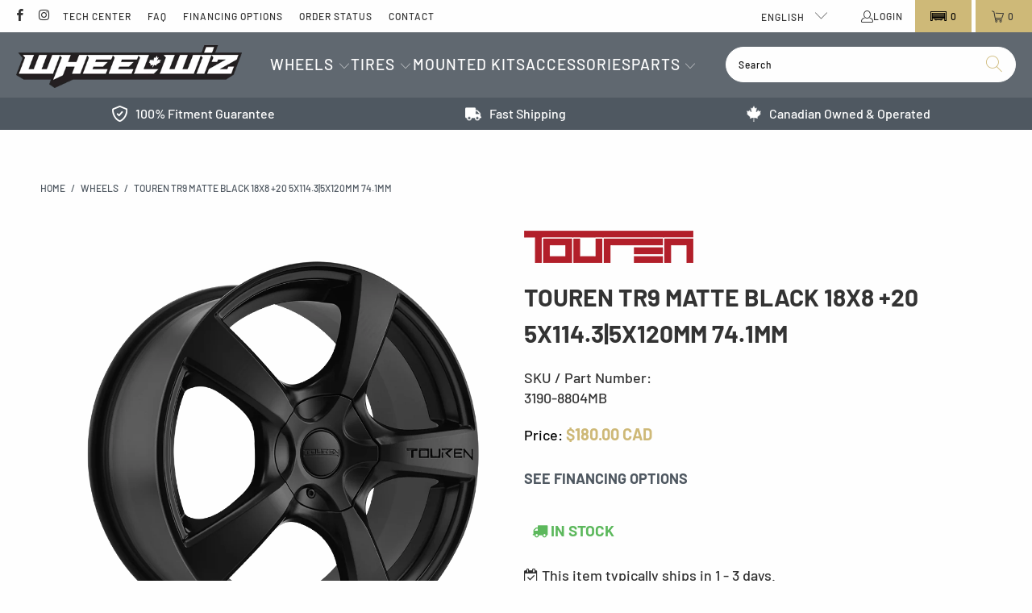

--- FILE ---
content_type: text/html; charset=utf-8
request_url: https://wheelwiz.ca/products/3190-8804mb
body_size: 73886
content:











 <!DOCTYPE html>
<html class="no-js no-touch" lang="en"> <head> <meta name="google-site-verification" content="Wcjx4uGtQBPXPewTLjhNU-XeKw5FSFSFBtR78Vw51Eg" /> <!-- Google tag (gtag.js) --> <script async src="https://www.googletagmanager.com/gtag/js?id=AW-830849141"></script> <script>
      window.dataLayer = window.dataLayer || [];v
      function gtag(){dataLayer.push(arguments);}
      gtag('js', new Date());
      gtag('config', 'AW-830849141');</script> <style>
      [data-handle='navidium-shipping-protection'] {
      display: none !important;
    }

    .only-desktop {
    display: block;
    }
    @media (max-width: 768px) {
    .only-desktop {
    display: none;
    }
    }

    .only-mobile {
    display: none;
    }
    @media (max-width: 768px) {
    .only-mobile {
    display: block;
    }
    }</style><meta charset="utf-8"> <meta http-equiv="cleartype" content="on"> <meta name="robots" content="index,follow"> <!-- Mobile Specific Metas --> <meta name="HandheldFriendly" content="True"> <meta name="MobileOptimized" content="320"> <meta name="viewport" content="width=device-width,initial-scale=1"> <meta name="theme-color" content="#fefefe"> <!-- Start of Booster Apps Seo-0.1-->
<title>Touren TR9 Matte black 18x8 +20 5x114.3|5x120mm 74.1mm | Wheelwiz</title><meta name="description" content="Buy Touren TR9 Matte black 18x8 +20 5x114.3|5x120mm 74.1mm (SKU: 3190-8804MB) wheels online, shipped straight to your door." /><script type="application/ld+json">
  {
    "@context": "https://schema.org",
    "@type": "Organization",
    "name": "Wheelwiz",
    "url": "https://wheelwiz.ca",
    "description": "Canada's leading destination for wheels \u0026 tires. Discover our vast selection of big name brands at competitive prices, shipped quickly to your door.","image": "https://wheelwiz.ca/cdn/shop/t/96/assets/logo.png?165509",
      "logo": "https://wheelwiz.ca/cdn/shop/t/96/assets/logo.png?165509","sameAs": ["https://facebook.com/wheelwiz", "https://instagram.com/wheelwiz.ca"]
  }
</script>

<script type="application/ld+json">
  {
    "@context": "https://schema.org",
    "@type": "WebSite",
    "name": "Wheelwiz",
    "url": "https://wheelwiz.ca",
    "potentialAction": {
      "@type": "SearchAction",
      "query-input": "required name=query",
      "target": "https://wheelwiz.ca/search?q={query}"
    }
  }
</script><script type="application/ld+json">
  {
    "@context": "https://schema.org",
    "@type": "Product",
    "name": "Touren TR9 Matte black 18x8 +20 5x114.3|5x120mm 74.1mm",
    "brand": {"@type": "Brand","name": "Touren"},
    "sku": "3190-8804MB",
    "mpn": "729419039806",
    "description": "Buy Touren TR9 Matte black 18x8 +20 5x114.3|5x120mm 74.1mm (SKU: 3190-8804MB) wheels online, shipped straight to your door.",
    "url": "https://wheelwiz.ca/products/3190-8804mb","image": "https://wheelwiz.ca/cdn/shop/files/TOUREN3190MB1_e8871dc3-c9a1-4bd0-9798-3ec7c6e5b5cd_1008x.png?v=1752122288","itemCondition": "https://schema.org/NewCondition",
    "offers": [{
          "@type": "Offer","price": "180.00","priceCurrency": "CAD",
          "itemCondition": "https://schema.org/NewCondition",
          "url": "https://wheelwiz.ca/products/3190-8804mb?variant=39722093346882",
          "sku": "3190-8804MB",
          "mpn": "729419039806",
          "availability" : "https://schema.org/InStock",
          "priceValidUntil": "2026-02-14","gtin12": "729419039806"}]}
</script>
<!-- end of Booster Apps SEO --> <!--
     _       ____              __         _
    | |     / / /_  ___  ___  / /      __(_)___
    | | /| / / __ \/ _ \/ _ \/ / | /| / / /_  /
    | |/ |/ / / / /  __/  __/ /| |/ |/ / / / /_
    |__/|__/_/ /_/\___/\___/_/ |__/|__/_/ /___/

    --> <!-- Preconnect Domains --> <link rel="preconnect" href="https://fonts.shopifycdn.com" /> <link rel="preconnect" href="https://cdn.shopify.com" /> <link rel="preconnect" href="https://v.shopify.com" /> <link rel="preconnect" href="https://cdn.shopifycloud.com" /> <link rel="preconnect" href="https://monorail-edge.shopifysvc.com"> <!-- fallback for browsers that don't support preconnect --> <link rel="dns-prefetch" href="https://fonts.shopifycdn.com" /> <link rel="dns-prefetch" href="https://cdn.shopify.com" /> <link rel="dns-prefetch" href="https://v.shopify.com" /> <link rel="dns-prefetch" href="https://cdn.shopifycloud.com" /> <link rel="dns-prefetch" href="https://monorail-edge.shopifysvc.com"> <!-- Preload Assets --> <link rel="preload" href="//wheelwiz.ca/cdn/shop/t/96/assets/fancybox.css?v=19278034316635137701765484018" as="style"> <link rel="preload" href="//wheelwiz.ca/cdn/shop/t/96/assets/styles.css?v=21780792681111737711765484053" as="style"> <link rel="preload" href="//wheelwiz.ca/cdn/shop/t/96/assets/jquery.min.js?v=81049236547974671631765484021" as="script"> <link rel="preload" href="//wheelwiz.ca/cdn/shop/t/96/assets/vendors.js?v=51772124549495699811765484029" as="script"> <link rel="preload" href="//wheelwiz.ca/cdn/shop/t/96/assets/sections.js?v=38815834278413618811765484053" as="script"> <link rel="preload" href="//wheelwiz.ca/cdn/shop/t/96/assets/utilities.js?v=111216385206935921311765484053" as="script"> <link rel="preload" href="//wheelwiz.ca/cdn/shop/t/96/assets/app.js?v=95984119658296560951765491439" as="script"> <!-- Stylesheet Convermax --> <link href="//wheelwiz.ca/cdn/shop/t/96/assets/custom.css?v=99258902303666372621765484018" rel="stylesheet" type="text/css" media="all" /> <!-- Stylesheet for Fancybox library --> <link href="//wheelwiz.ca/cdn/shop/t/96/assets/fancybox.css?v=19278034316635137701765484018" rel="stylesheet" type="text/css" media="all" /> <!-- Stylesheets for Turbo --> <link href="//wheelwiz.ca/cdn/shop/t/96/assets/styles.css?v=21780792681111737711765484053" rel="stylesheet" type="text/css" media="all" /> <link href="//wheelwiz.ca/cdn/shop/files/animate.min.css?v=11744533924417467376" rel="stylesheet" type="text/css" media="all" /> <link rel="stylesheet" type="text/css" href="https://wheelwiz.myconvermax.com/static/search.css"> <script>
      window.lazySizesConfig = window.lazySizesConfig || {};

      lazySizesConfig.expand = 300;
      lazySizesConfig.loadHidden = false;

      /*! lazysizes - v5.2.2 - bgset plugin */
      !function(e,t){var a=function(){t(e.lazySizes),e.removeEventListener("lazyunveilread",a,!0)};t=t.bind(null,e,e.document),"object"==typeof module&&module.exports?t(require("lazysizes")):"function"==typeof define&&define.amd?define(["lazysizes"],t):e.lazySizes?a():e.addEventListener("lazyunveilread",a,!0)}(window,function(e,z,g){"use strict";var c,y,b,f,i,s,n,v,m;e.addEventListener&&(c=g.cfg,y=/\s+/g,b=/\s*\|\s+|\s+\|\s*/g,f=/^(.+?)(?:\s+\[\s*(.+?)\s*\])(?:\s+\[\s*(.+?)\s*\])?$/,i=/^\s*\(*\s*type\s*:\s*(.+?)\s*\)*\s*$/,s=/\(|\)|'/,n={contain:1,cover:1},v=function(e,t){var a;t&&((a=t.match(i))&&a[1]?e.setAttribute("type",a[1]):e.setAttribute("media",c.customMedia[t]||t))},m=function(e){var t,a,i,r;e.target._lazybgset&&(a=(t=e.target)._lazybgset,(i=t.currentSrc||t.src)&&((r=g.fire(a,"bgsetproxy",{src:i,useSrc:s.test(i)?JSON.stringify(i):i})).defaultPrevented||(a.style.backgroundImage="url("+r.detail.useSrc+")")),t._lazybgsetLoading&&(g.fire(a,"_lazyloaded",{},!1,!0),delete t._lazybgsetLoading))},addEventListener("lazybeforeunveil",function(e){var t,a,i,r,s,n,l,d,o,u;!e.defaultPrevented&&(t=e.target.getAttribute("data-bgset"))&&(o=e.target,(u=z.createElement("img")).alt="",u._lazybgsetLoading=!0,e.detail.firesLoad=!0,a=t,i=o,r=u,s=z.createElement("picture"),n=i.getAttribute(c.sizesAttr),l=i.getAttribute("data-ratio"),d=i.getAttribute("data-optimumx"),i._lazybgset&&i._lazybgset.parentNode==i&&i.removeChild(i._lazybgset),Object.defineProperty(r,"_lazybgset",{value:i,writable:!0}),Object.defineProperty(i,"_lazybgset",{value:s,writable:!0}),a=a.replace(y," ").split(b),s.style.display="none",r.className=c.lazyClass,1!=a.length||n||(n="auto"),a.forEach(function(e){var t,a=z.createElement("source");n&&"auto"!=n&&a.setAttribute("sizes",n),(t=e.match(f))?(a.setAttribute(c.srcsetAttr,t[1]),v(a,t[2]),v(a,t[3])):a.setAttribute(c.srcsetAttr,e),s.appendChild(a)}),n&&(r.setAttribute(c.sizesAttr,n),i.removeAttribute(c.sizesAttr),i.removeAttribute("sizes")),d&&r.setAttribute("data-optimumx",d),l&&r.setAttribute("data-ratio",l),s.appendChild(r),i.appendChild(s),setTimeout(function(){g.loader.unveil(u),g.rAF(function(){g.fire(u,"_lazyloaded",{},!0,!0),u.complete&&m({target:u})})}))}),z.addEventListener("load",m,!0),e.addEventListener("lazybeforesizes",function(e){var t,a,i,r;e.detail.instance==g&&e.target._lazybgset&&e.detail.dataAttr&&(t=e.target._lazybgset,i=t,r=(getComputedStyle(i)||{getPropertyValue:function(){}}).getPropertyValue("background-size"),!n[r]&&n[i.style.backgroundSize]&&(r=i.style.backgroundSize),n[a=r]&&(e.target._lazysizesParentFit=a,g.rAF(function(){e.target.setAttribute("data-parent-fit",a),e.target._lazysizesParentFit&&delete e.target._lazysizesParentFit})))},!0),z.documentElement.addEventListener("lazybeforesizes",function(e){var t,a;!e.defaultPrevented&&e.target._lazybgset&&e.detail.instance==g&&(e.detail.width=(t=e.target._lazybgset,a=g.gW(t,t.parentNode),(!t._lazysizesWidth||a>t._lazysizesWidth)&&(t._lazysizesWidth=a),t._lazysizesWidth))}))});

      /*! lazysizes - v5.2.2 */
      !function(e){var t=function(u,D,f){"use strict";var k,H;if(function(){var e;var t={lazyClass:"lazyload",loadedClass:"lazyloaded",loadingClass:"lazyloading",preloadClass:"lazypreload",errorClass:"lazyerror",autosizesClass:"lazyautosizes",srcAttr:"data-src",srcsetAttr:"data-srcset",sizesAttr:"data-sizes",minSize:40,customMedia:{},init:true,expFactor:1.5,hFac:.8,loadMode:2,loadHidden:true,ricTimeout:0,throttleDelay:125};H=u.lazySizesConfig||u.lazysizesConfig||{};for(e in t){if(!(e in H)){H[e]=t[e]}}}(),!D||!D.getElementsByClassName){return{init:function(){},cfg:H,noSupport:true}}var O=D.documentElement,a=u.HTMLPictureElement,P="addEventListener",$="getAttribute",q=u[P].bind(u),I=u.setTimeout,U=u.requestAnimationFrame||I,l=u.requestIdleCallback,j=/^picture$/i,r=["load","error","lazyincluded","_lazyloaded"],i={},G=Array.prototype.forEach,J=function(e,t){if(!i[t]){i[t]=new RegExp("(\\s|^)"+t+"(\\s|$)")}return i[t].test(e[$]("class")||"")&&i[t]},K=function(e,t){if(!J(e,t)){e.setAttribute("class",(e[$]("class")||"").trim()+" "+t)}},Q=function(e,t){var i;if(i=J(e,t)){e.setAttribute("class",(e[$]("class")||"").replace(i," "))}},V=function(t,i,e){var a=e?P:"removeEventListener";if(e){V(t,i)}r.forEach(function(e){t[a](e,i)})},X=function(e,t,i,a,r){var n=D.createEvent("Event");if(!i){i={}}i.instance=k;n.initEvent(t,!a,!r);n.detail=i;e.dispatchEvent(n);return n},Y=function(e,t){var i;if(!a&&(i=u.picturefill||H.pf)){if(t&&t.src&&!e[$]("srcset")){e.setAttribute("srcset",t.src)}i({reevaluate:true,elements:[e]})}else if(t&&t.src){e.src=t.src}},Z=function(e,t){return(getComputedStyle(e,null)||{})[t]},s=function(e,t,i){i=i||e.offsetWidth;while(i<H.minSize&&t&&!e._lazysizesWidth){i=t.offsetWidth;t=t.parentNode}return i},ee=function(){var i,a;var t=[];var r=[];var n=t;var s=function(){var e=n;n=t.length?r:t;i=true;a=false;while(e.length){e.shift()()}i=false};var e=function(e,t){if(i&&!t){e.apply(this,arguments)}else{n.push(e);if(!a){a=true;(D.hidden?I:U)(s)}}};e._lsFlush=s;return e}(),te=function(i,e){return e?function(){ee(i)}:function(){var e=this;var t=arguments;ee(function(){i.apply(e,t)})}},ie=function(e){var i;var a=0;var r=H.throttleDelay;var n=H.ricTimeout;var t=function(){i=false;a=f.now();e()};var s=l&&n>49?function(){l(t,{timeout:n});if(n!==H.ricTimeout){n=H.ricTimeout}}:te(function(){I(t)},true);return function(e){var t;if(e=e===true){n=33}if(i){return}i=true;t=r-(f.now()-a);if(t<0){t=0}if(e||t<9){s()}else{I(s,t)}}},ae=function(e){var t,i;var a=99;var r=function(){t=null;e()};var n=function(){var e=f.now()-i;if(e<a){I(n,a-e)}else{(l||r)(r)}};return function(){i=f.now();if(!t){t=I(n,a)}}},e=function(){var v,m,c,h,e;var y,z,g,p,C,b,A;var n=/^img$/i;var d=/^iframe$/i;var E="onscroll"in u&&!/(gle|ing)bot/.test(navigator.userAgent);var _=0;var w=0;var N=0;var M=-1;var x=function(e){N--;if(!e||N<0||!e.target){N=0}};var W=function(e){if(A==null){A=Z(D.body,"visibility")=="hidden"}return A||!(Z(e.parentNode,"visibility")=="hidden"&&Z(e,"visibility")=="hidden")};var S=function(e,t){var i;var a=e;var r=W(e);g-=t;b+=t;p-=t;C+=t;while(r&&(a=a.offsetParent)&&a!=D.body&&a!=O){r=(Z(a,"opacity")||1)>0;if(r&&Z(a,"overflow")!="visible"){i=a.getBoundingClientRect();r=C>i.left&&p<i.right&&b>i.top-1&&g<i.bottom+1}}return r};var t=function(){var e,t,i,a,r,n,s,l,o,u,f,c;var d=k.elements;if((h=H.loadMode)&&N<8&&(e=d.length)){t=0;M++;for(;t<e;t++){if(!d[t]||d[t]._lazyRace){continue}if(!E||k.prematureUnveil&&k.prematureUnveil(d[t])){R(d[t]);continue}if(!(l=d[t][$]("data-expand"))||!(n=l*1)){n=w}if(!u){u=!H.expand||H.expand<1?O.clientHeight>500&&O.clientWidth>500?500:370:H.expand;k._defEx=u;f=u*H.expFactor;c=H.hFac;A=null;if(w<f&&N<1&&M>2&&h>2&&!D.hidden){w=f;M=0}else if(h>1&&M>1&&N<6){w=u}else{w=_}}if(o!==n){y=innerWidth+n*c;z=innerHeight+n;s=n*-1;o=n}i=d[t].getBoundingClientRect();if((b=i.bottom)>=s&&(g=i.top)<=z&&(C=i.right)>=s*c&&(p=i.left)<=y&&(b||C||p||g)&&(H.loadHidden||W(d[t]))&&(m&&N<3&&!l&&(h<3||M<4)||S(d[t],n))){R(d[t]);r=true;if(N>9){break}}else if(!r&&m&&!a&&N<4&&M<4&&h>2&&(v[0]||H.preloadAfterLoad)&&(v[0]||!l&&(b||C||p||g||d[t][$](H.sizesAttr)!="auto"))){a=v[0]||d[t]}}if(a&&!r){R(a)}}};var i=ie(t);var B=function(e){var t=e.target;if(t._lazyCache){delete t._lazyCache;return}x(e);K(t,H.loadedClass);Q(t,H.loadingClass);V(t,L);X(t,"lazyloaded")};var a=te(B);var L=function(e){a({target:e.target})};var T=function(t,i){try{t.contentWindow.location.replace(i)}catch(e){t.src=i}};var F=function(e){var t;var i=e[$](H.srcsetAttr);if(t=H.customMedia[e[$]("data-media")||e[$]("media")]){e.setAttribute("media",t)}if(i){e.setAttribute("srcset",i)}};var s=te(function(t,e,i,a,r){var n,s,l,o,u,f;if(!(u=X(t,"lazybeforeunveil",e)).defaultPrevented){if(a){if(i){K(t,H.autosizesClass)}else{t.setAttribute("sizes",a)}}s=t[$](H.srcsetAttr);n=t[$](H.srcAttr);if(r){l=t.parentNode;o=l&&j.test(l.nodeName||"")}f=e.firesLoad||"src"in t&&(s||n||o);u={target:t};K(t,H.loadingClass);if(f){clearTimeout(c);c=I(x,2500);V(t,L,true)}if(o){G.call(l.getElementsByTagName("source"),F)}if(s){t.setAttribute("srcset",s)}else if(n&&!o){if(d.test(t.nodeName)){T(t,n)}else{t.src=n}}if(r&&(s||o)){Y(t,{src:n})}}if(t._lazyRace){delete t._lazyRace}Q(t,H.lazyClass);ee(function(){var e=t.complete&&t.naturalWidth>1;if(!f||e){if(e){K(t,"ls-is-cached")}B(u);t._lazyCache=true;I(function(){if("_lazyCache"in t){delete t._lazyCache}},9)}if(t.loading=="lazy"){N--}},true)});var R=function(e){if(e._lazyRace){return}var t;var i=n.test(e.nodeName);var a=i&&(e[$](H.sizesAttr)||e[$]("sizes"));var r=a=="auto";if((r||!m)&&i&&(e[$]("src")||e.srcset)&&!e.complete&&!J(e,H.errorClass)&&J(e,H.lazyClass)){return}t=X(e,"lazyunveilread").detail;if(r){re.updateElem(e,true,e.offsetWidth)}e._lazyRace=true;N++;s(e,t,r,a,i)};var r=ae(function(){H.loadMode=3;i()});var l=function(){if(H.loadMode==3){H.loadMode=2}r()};var o=function(){if(m){return}if(f.now()-e<999){I(o,999);return}m=true;H.loadMode=3;i();q("scroll",l,true)};return{_:function(){e=f.now();k.elements=D.getElementsByClassName(H.lazyClass);v=D.getElementsByClassName(H.lazyClass+" "+H.preloadClass);q("scroll",i,true);q("resize",i,true);q("pageshow",function(e){if(e.persisted){var t=D.querySelectorAll("."+H.loadingClass);if(t.length&&t.forEach){U(function(){t.forEach(function(e){if(e.complete){R(e)}})})}}});if(u.MutationObserver){new MutationObserver(i).observe(O,{childList:true,subtree:true,attributes:true})}else{O[P]("DOMNodeInserted",i,true);O[P]("DOMAttrModified",i,true);setInterval(i,999)}q("hashchange",i,true);["focus","mouseover","click","load","transitionend","animationend"].forEach(function(e){D[P](e,i,true)});if(/d$|^c/.test(D.readyState)){o()}else{q("load",o);D[P]("DOMContentLoaded",i);I(o,2e4)}if(k.elements.length){t();ee._lsFlush()}else{i()}},checkElems:i,unveil:R,_aLSL:l}}(),re=function(){var i;var n=te(function(e,t,i,a){var r,n,s;e._lazysizesWidth=a;a+="px";e.setAttribute("sizes",a);if(j.test(t.nodeName||"")){r=t.getElementsByTagName("source");for(n=0,s=r.length;n<s;n++){r[n].setAttribute("sizes",a)}}if(!i.detail.dataAttr){Y(e,i.detail)}});var a=function(e,t,i){var a;var r=e.parentNode;if(r){i=s(e,r,i);a=X(e,"lazybeforesizes",{width:i,dataAttr:!!t});if(!a.defaultPrevented){i=a.detail.width;if(i&&i!==e._lazysizesWidth){n(e,r,a,i)}}}};var e=function(){var e;var t=i.length;if(t){e=0;for(;e<t;e++){a(i[e])}}};var t=ae(e);return{_:function(){i=D.getElementsByClassName(H.autosizesClass);q("resize",t)},checkElems:t,updateElem:a}}(),t=function(){if(!t.i&&D.getElementsByClassName){t.i=true;re._();e._()}};return I(function(){H.init&&t()}),k={cfg:H,autoSizer:re,loader:e,init:t,uP:Y,aC:K,rC:Q,hC:J,fire:X,gW:s,rAF:ee}}(e,e.document,Date);e.lazySizes=t,"object"==typeof module&&module.exports&&(module.exports=t)}("undefined"!=typeof window?window:{});</script> <!-- Icons --> <link rel="shortcut icon" type="image/x-icon" href="//wheelwiz.ca/cdn/shop/files/Favicon_16x16__-_-1_180x180.png?v=1750787631"> <link rel="apple-touch-icon" href="//wheelwiz.ca/cdn/shop/files/Favicon_16x16__-_-1_180x180.png?v=1750787631"/> <link rel="apple-touch-icon" sizes="57x57" href="//wheelwiz.ca/cdn/shop/files/Favicon_16x16__-_-1_57x57.png?v=1750787631"/> <link rel="apple-touch-icon" sizes="60x60" href="//wheelwiz.ca/cdn/shop/files/Favicon_16x16__-_-1_60x60.png?v=1750787631"/> <link rel="apple-touch-icon" sizes="72x72" href="//wheelwiz.ca/cdn/shop/files/Favicon_16x16__-_-1_72x72.png?v=1750787631"/> <link rel="apple-touch-icon" sizes="76x76" href="//wheelwiz.ca/cdn/shop/files/Favicon_16x16__-_-1_76x76.png?v=1750787631"/> <link rel="apple-touch-icon" sizes="114x114" href="//wheelwiz.ca/cdn/shop/files/Favicon_16x16__-_-1_114x114.png?v=1750787631"/> <link rel="apple-touch-icon" sizes="180x180" href="//wheelwiz.ca/cdn/shop/files/Favicon_16x16__-_-1_180x180.png?v=1750787631"/> <link rel="apple-touch-icon" sizes="228x228" href="//wheelwiz.ca/cdn/shop/files/Favicon_16x16__-_-1_228x228.png?v=1750787631"/> <link rel="canonical" href="https://wheelwiz.ca/products/3190-8804mb"> <script src="//wheelwiz.ca/cdn/shop/t/96/assets/jquery.min.js?v=81049236547974671631765484021"></script> <script>
      window.PXUTheme = window.PXUTheme || {};
      window.PXUTheme.version = '7.1.1';
      window.PXUTheme.name = 'Turbo';</script>
    


    
<template id="price-ui"><span class="price " data-price></span><span class="compare-at-price" data-compare-at-price></span><span class="unit-pricing" data-unit-pricing></span></template> <template id="price-ui-badge"><div class="price-ui-badge__sticker price-ui-badge__sticker--"> <span class="price-ui-badge__sticker-text" data-badge></span></div></template> <template id="price-ui__price"><span class="money" data-price></span></template> <template id="price-ui__price-range"><span class="price-min" data-price-min><span class="money" data-price></span></span> - <span class="price-max" data-price-max><span class="money" data-price></span></span></template> <template id="price-ui__unit-pricing"><span class="unit-quantity" data-unit-quantity></span> | <span class="unit-price" data-unit-price><span class="money" data-price></span></span> / <span class="unit-measurement" data-unit-measurement></span></template> <template id="price-ui-badge__percent-savings-range">Save up to <span data-price-percent></span>%</template> <template id="price-ui-badge__percent-savings">Save <span data-price-percent></span>%</template> <template id="price-ui-badge__price-savings-range">Save up to <span class="money" data-price></span></template> <template id="price-ui-badge__price-savings">Save <span class="money" data-price></span></template> <template id="price-ui-badge__on-sale">Sale</template> <template id="price-ui-badge__sold-out">Sold out</template> <template id="price-ui-badge__in-stock">In stock</template> <script>
      
window.PXUTheme = window.PXUTheme || {};


window.PXUTheme.theme_settings = {};
window.PXUTheme.currency = {};
window.PXUTheme.routes = window.PXUTheme.routes || {};


window.PXUTheme.theme_settings.display_tos_checkbox = true;
window.PXUTheme.theme_settings.go_to_checkout = true;
window.PXUTheme.theme_settings.cart_action = "redirect_cart";
window.PXUTheme.theme_settings.cart_shipping_calculator = false;


window.PXUTheme.theme_settings.collection_swatches = false;
window.PXUTheme.theme_settings.collection_secondary_image = true;


window.PXUTheme.currency.show_multiple_currencies = false;
window.PXUTheme.currency.shop_currency = "CAD";
window.PXUTheme.currency.default_currency = "CAD";
window.PXUTheme.currency.display_format = "money_with_currency_format";
window.PXUTheme.currency.money_format = "${{amount}} CAD";
window.PXUTheme.currency.money_format_no_currency = "${{amount}}";
window.PXUTheme.currency.money_format_currency = "${{amount}} CAD";
window.PXUTheme.currency.native_multi_currency = false;
window.PXUTheme.currency.iso_code = "CAD";
window.PXUTheme.currency.symbol = "$";


window.PXUTheme.theme_settings.display_inventory_left = true;
window.PXUTheme.theme_settings.inventory_threshold = 100;
window.PXUTheme.theme_settings.limit_quantity = false;


window.PXUTheme.theme_settings.menu_position = null;


window.PXUTheme.theme_settings.newsletter_popup = false;
window.PXUTheme.theme_settings.newsletter_popup_days = "14";
window.PXUTheme.theme_settings.newsletter_popup_mobile = false;
window.PXUTheme.theme_settings.newsletter_popup_seconds = 0;


window.PXUTheme.theme_settings.pagination_type = "basic_pagination";


window.PXUTheme.theme_settings.enable_shopify_collection_badges = true;
window.PXUTheme.theme_settings.quick_shop_thumbnail_position = null;
window.PXUTheme.theme_settings.product_form_style = "select";
window.PXUTheme.theme_settings.sale_banner_enabled = true;
window.PXUTheme.theme_settings.display_savings = true;
window.PXUTheme.theme_settings.display_sold_out_price = true;
window.PXUTheme.theme_settings.sold_out_text = "Out of stock";
window.PXUTheme.theme_settings.free_text = "Contact us for pricing";
window.PXUTheme.theme_settings.video_looping = null;
window.PXUTheme.theme_settings.quick_shop_style = "popup";
window.PXUTheme.theme_settings.hover_enabled = false;


window.PXUTheme.routes.cart_url = "/cart";
window.PXUTheme.routes.root_url = "/";
window.PXUTheme.routes.search_url = "/search";
window.PXUTheme.routes.all_products_collection_url = "/collections/all";


window.PXUTheme.theme_settings.image_loading_style = "fade-in";


window.PXUTheme.theme_settings.search_option = "product";
window.PXUTheme.theme_settings.search_items_to_display = 5;
window.PXUTheme.theme_settings.enable_autocomplete = false;


window.PXUTheme.theme_settings.page_dots_enabled = true;
window.PXUTheme.theme_settings.slideshow_arrow_size = "bold";


window.PXUTheme.theme_settings.quick_shop_enabled = false;


window.PXUTheme.translation = {};


window.PXUTheme.translation.agree_to_terms_warning = "You must agree with the terms and conditions to checkout.";
window.PXUTheme.translation.one_item_left = "item left";
window.PXUTheme.translation.items_left_text = "items left";
window.PXUTheme.translation.cart_savings_text = "Total Savings";
window.PXUTheme.translation.cart_discount_text = "Discount";
window.PXUTheme.translation.cart_subtotal_text = "Subtotal";
window.PXUTheme.translation.cart_remove_text = "Remove";
window.PXUTheme.translation.cart_free_text = "Free";


window.PXUTheme.translation.newsletter_success_text = "Thank you for joining our mailing list!";


window.PXUTheme.translation.notify_email = "Enter your email address...";
window.PXUTheme.translation.notify_email_value = "Translation missing: en.contact.fields.email";
window.PXUTheme.translation.notify_email_send = "Send";
window.PXUTheme.translation.notify_message_first = "Please notify me when ";
window.PXUTheme.translation.notify_message_last = " becomes available - ";
window.PXUTheme.translation.notify_success_text = "Thanks! We will notify you when this product becomes available!";


window.PXUTheme.translation.add_to_cart = "Add to Cart";
window.PXUTheme.translation.coming_soon_text = "Coming Soon";
window.PXUTheme.translation.sold_out_text = "Sold Out";
window.PXUTheme.translation.sale_text = "Sale";
window.PXUTheme.translation.savings_text = "You Save";
window.PXUTheme.translation.from_text = "from";
window.PXUTheme.translation.new_text = "New";
window.PXUTheme.translation.pre_order_text = "Pre-Order";
window.PXUTheme.translation.unavailable_text = "Unavailable";


window.PXUTheme.translation.all_results = "View all results";
window.PXUTheme.translation.no_results = "Sorry, no results!";


window.PXUTheme.media_queries = {};
window.PXUTheme.media_queries.small = window.matchMedia( "(max-width: 480px)" );
window.PXUTheme.media_queries.medium = window.matchMedia( "(max-width: 798px)" );
window.PXUTheme.media_queries.large = window.matchMedia( "(min-width: 799px)" );
window.PXUTheme.media_queries.larger = window.matchMedia( "(min-width: 960px)" );
window.PXUTheme.media_queries.xlarge = window.matchMedia( "(min-width: 1200px)" );
window.PXUTheme.media_queries.ie10 = window.matchMedia( "all and (-ms-high-contrast: none), (-ms-high-contrast: active)" );
window.PXUTheme.media_queries.tablet = window.matchMedia( "only screen and (min-width: 799px) and (max-width: 1024px)" );</script> <script src="//wheelwiz.ca/cdn/shop/t/96/assets/vendors.js?v=51772124549495699811765484029" defer></script> <script src="//wheelwiz.ca/cdn/shop/t/96/assets/sections.js?v=38815834278413618811765484053" defer></script> <script src="//wheelwiz.ca/cdn/shop/t/96/assets/utilities.js?v=111216385206935921311765484053" defer></script> <script src="//wheelwiz.ca/cdn/shop/t/96/assets/app.js?v=95984119658296560951765491439" defer></script> <script></script> <script>window.performance && window.performance.mark && window.performance.mark('shopify.content_for_header.start');</script><meta name="google-site-verification" content="gjWu4blNIZdXbCZjYP5giJm9j8GxL5CqYmiTgAYLH3w">
<meta name="facebook-domain-verification" content="763qwavx6kh7ylhr3o3jy6zllvixwp">
<meta name="facebook-domain-verification" content="763qwavx6kh7ylhr3o3jy6zllvixwp">
<meta id="shopify-digital-wallet" name="shopify-digital-wallet" content="/25429770306/digital_wallets/dialog">
<meta name="shopify-checkout-api-token" content="608efcf8f7605588671f9d551197f079">
<meta id="in-context-paypal-metadata" data-shop-id="25429770306" data-venmo-supported="false" data-environment="production" data-locale="en_US" data-paypal-v4="true" data-currency="CAD">
<link rel="alternate" hreflang="x-default" href="https://wheelwiz.ca/products/3190-8804mb">
<link rel="alternate" hreflang="en-CA" href="https://wheelwiz.ca/products/3190-8804mb">
<link rel="alternate" hreflang="fr-CA" href="https://wheelwiz.ca/fr/products/3190-8804mb">
<link rel="alternate" type="application/json+oembed" href="https://wheelwiz.ca/products/3190-8804mb.oembed">
<script async="async" src="/checkouts/internal/preloads.js?locale=en-CA"></script>
<link rel="preconnect" href="https://shop.app" crossorigin="anonymous">
<script async="async" src="https://shop.app/checkouts/internal/preloads.js?locale=en-CA&shop_id=25429770306" crossorigin="anonymous"></script>
<script id="apple-pay-shop-capabilities" type="application/json">{"shopId":25429770306,"countryCode":"CA","currencyCode":"CAD","merchantCapabilities":["supports3DS"],"merchantId":"gid:\/\/shopify\/Shop\/25429770306","merchantName":"Wheelwiz","requiredBillingContactFields":["postalAddress","email","phone"],"requiredShippingContactFields":["postalAddress","email","phone"],"shippingType":"shipping","supportedNetworks":["visa","masterCard","discover","interac"],"total":{"type":"pending","label":"Wheelwiz","amount":"1.00"},"shopifyPaymentsEnabled":true,"supportsSubscriptions":true}</script>
<script id="shopify-features" type="application/json">{"accessToken":"608efcf8f7605588671f9d551197f079","betas":["rich-media-storefront-analytics"],"domain":"wheelwiz.ca","predictiveSearch":true,"shopId":25429770306,"locale":"en"}</script>
<script>var Shopify = Shopify || {};
Shopify.shop = "wheelwiz.myshopify.com";
Shopify.locale = "en";
Shopify.currency = {"active":"CAD","rate":"1.0"};
Shopify.country = "CA";
Shopify.theme = {"name":"Winter Q4 w\/Magical Fee - Turbo 7.1.1","id":138355310658,"schema_name":"Turbo","schema_version":"7.1.1","theme_store_id":null,"role":"main"};
Shopify.theme.handle = "null";
Shopify.theme.style = {"id":null,"handle":null};
Shopify.cdnHost = "wheelwiz.ca/cdn";
Shopify.routes = Shopify.routes || {};
Shopify.routes.root = "/";</script>
<script type="module">!function(o){(o.Shopify=o.Shopify||{}).modules=!0}(window);</script>
<script>!function(o){function n(){var o=[];function n(){o.push(Array.prototype.slice.apply(arguments))}return n.q=o,n}var t=o.Shopify=o.Shopify||{};t.loadFeatures=n(),t.autoloadFeatures=n()}(window);</script>
<script>
  window.ShopifyPay = window.ShopifyPay || {};
  window.ShopifyPay.apiHost = "shop.app\/pay";
  window.ShopifyPay.redirectState = null;
</script>
<script id="shop-js-analytics" type="application/json">{"pageType":"product"}</script>
<script defer="defer" async type="module" src="//wheelwiz.ca/cdn/shopifycloud/shop-js/modules/v2/client.init-shop-cart-sync_IZsNAliE.en.esm.js"></script>
<script defer="defer" async type="module" src="//wheelwiz.ca/cdn/shopifycloud/shop-js/modules/v2/chunk.common_0OUaOowp.esm.js"></script>
<script type="module">
  await import("//wheelwiz.ca/cdn/shopifycloud/shop-js/modules/v2/client.init-shop-cart-sync_IZsNAliE.en.esm.js");
await import("//wheelwiz.ca/cdn/shopifycloud/shop-js/modules/v2/chunk.common_0OUaOowp.esm.js");

  window.Shopify.SignInWithShop?.initShopCartSync?.({"fedCMEnabled":true,"windoidEnabled":true});

</script>
<script defer="defer" async type="module" src="//wheelwiz.ca/cdn/shopifycloud/shop-js/modules/v2/client.payment-terms_CNlwjfZz.en.esm.js"></script>
<script defer="defer" async type="module" src="//wheelwiz.ca/cdn/shopifycloud/shop-js/modules/v2/chunk.common_0OUaOowp.esm.js"></script>
<script defer="defer" async type="module" src="//wheelwiz.ca/cdn/shopifycloud/shop-js/modules/v2/chunk.modal_CGo_dVj3.esm.js"></script>
<script type="module">
  await import("//wheelwiz.ca/cdn/shopifycloud/shop-js/modules/v2/client.payment-terms_CNlwjfZz.en.esm.js");
await import("//wheelwiz.ca/cdn/shopifycloud/shop-js/modules/v2/chunk.common_0OUaOowp.esm.js");
await import("//wheelwiz.ca/cdn/shopifycloud/shop-js/modules/v2/chunk.modal_CGo_dVj3.esm.js");

  
</script>
<script>
  window.Shopify = window.Shopify || {};
  if (!window.Shopify.featureAssets) window.Shopify.featureAssets = {};
  window.Shopify.featureAssets['shop-js'] = {"shop-cart-sync":["modules/v2/client.shop-cart-sync_DLOhI_0X.en.esm.js","modules/v2/chunk.common_0OUaOowp.esm.js"],"init-fed-cm":["modules/v2/client.init-fed-cm_C6YtU0w6.en.esm.js","modules/v2/chunk.common_0OUaOowp.esm.js"],"shop-button":["modules/v2/client.shop-button_BCMx7GTG.en.esm.js","modules/v2/chunk.common_0OUaOowp.esm.js"],"shop-cash-offers":["modules/v2/client.shop-cash-offers_BT26qb5j.en.esm.js","modules/v2/chunk.common_0OUaOowp.esm.js","modules/v2/chunk.modal_CGo_dVj3.esm.js"],"init-windoid":["modules/v2/client.init-windoid_B9PkRMql.en.esm.js","modules/v2/chunk.common_0OUaOowp.esm.js"],"init-shop-email-lookup-coordinator":["modules/v2/client.init-shop-email-lookup-coordinator_DZkqjsbU.en.esm.js","modules/v2/chunk.common_0OUaOowp.esm.js"],"shop-toast-manager":["modules/v2/client.shop-toast-manager_Di2EnuM7.en.esm.js","modules/v2/chunk.common_0OUaOowp.esm.js"],"shop-login-button":["modules/v2/client.shop-login-button_BtqW_SIO.en.esm.js","modules/v2/chunk.common_0OUaOowp.esm.js","modules/v2/chunk.modal_CGo_dVj3.esm.js"],"avatar":["modules/v2/client.avatar_BTnouDA3.en.esm.js"],"pay-button":["modules/v2/client.pay-button_CWa-C9R1.en.esm.js","modules/v2/chunk.common_0OUaOowp.esm.js"],"init-shop-cart-sync":["modules/v2/client.init-shop-cart-sync_IZsNAliE.en.esm.js","modules/v2/chunk.common_0OUaOowp.esm.js"],"init-customer-accounts":["modules/v2/client.init-customer-accounts_DenGwJTU.en.esm.js","modules/v2/client.shop-login-button_BtqW_SIO.en.esm.js","modules/v2/chunk.common_0OUaOowp.esm.js","modules/v2/chunk.modal_CGo_dVj3.esm.js"],"init-shop-for-new-customer-accounts":["modules/v2/client.init-shop-for-new-customer-accounts_JdHXxpS9.en.esm.js","modules/v2/client.shop-login-button_BtqW_SIO.en.esm.js","modules/v2/chunk.common_0OUaOowp.esm.js","modules/v2/chunk.modal_CGo_dVj3.esm.js"],"init-customer-accounts-sign-up":["modules/v2/client.init-customer-accounts-sign-up_D6__K_p8.en.esm.js","modules/v2/client.shop-login-button_BtqW_SIO.en.esm.js","modules/v2/chunk.common_0OUaOowp.esm.js","modules/v2/chunk.modal_CGo_dVj3.esm.js"],"checkout-modal":["modules/v2/client.checkout-modal_C_ZQDY6s.en.esm.js","modules/v2/chunk.common_0OUaOowp.esm.js","modules/v2/chunk.modal_CGo_dVj3.esm.js"],"shop-follow-button":["modules/v2/client.shop-follow-button_XetIsj8l.en.esm.js","modules/v2/chunk.common_0OUaOowp.esm.js","modules/v2/chunk.modal_CGo_dVj3.esm.js"],"lead-capture":["modules/v2/client.lead-capture_DvA72MRN.en.esm.js","modules/v2/chunk.common_0OUaOowp.esm.js","modules/v2/chunk.modal_CGo_dVj3.esm.js"],"shop-login":["modules/v2/client.shop-login_ClXNxyh6.en.esm.js","modules/v2/chunk.common_0OUaOowp.esm.js","modules/v2/chunk.modal_CGo_dVj3.esm.js"],"payment-terms":["modules/v2/client.payment-terms_CNlwjfZz.en.esm.js","modules/v2/chunk.common_0OUaOowp.esm.js","modules/v2/chunk.modal_CGo_dVj3.esm.js"]};
</script>
<script>(function() {
  var isLoaded = false;
  function asyncLoad() {
    if (isLoaded) return;
    isLoaded = true;
    var urls = ["https:\/\/cdn.nfcube.com\/a6968329e6f0ab69c01432fa3ff65d69.js?shop=wheelwiz.myshopify.com","https:\/\/redirectify.app\/script_tags\/tracking.js?shop=wheelwiz.myshopify.com"];
    for (var i = 0; i <urls.length; i++) {
      var s = document.createElement('script');
      s.type = 'text/javascript';
      s.async = true;
      s.src = urls[i];
      var x = document.getElementsByTagName('script')[0];
      x.parentNode.insertBefore(s, x);
    }
  };
  if(window.attachEvent) {
    window.attachEvent('onload', asyncLoad);
  } else {
    window.addEventListener('load', asyncLoad, false);
  }
})();</script>
<script id="__st">var __st={"a":25429770306,"offset":-18000,"reqid":"0851bb80-ced6-4b1c-9747-491c6fac3c99-1768516678","pageurl":"wheelwiz.ca\/products\/3190-8804mb","u":"fb6534f547ed","p":"product","rtyp":"product","rid":6720622559298};</script>
<script>window.ShopifyPaypalV4VisibilityTracking = true;</script>
<script id="captcha-bootstrap">!function(){'use strict';const t='contact',e='account',n='new_comment',o=[[t,t],['blogs',n],['comments',n],[t,'customer']],c=[[e,'customer_login'],[e,'guest_login'],[e,'recover_customer_password'],[e,'create_customer']],r=t=>t.map((([t,e])=>`form[action*='/${t}']:not([data-nocaptcha='true']) input[name='form_type'][value='${e}']`)).join(','),a=t=>()=>t?[...document.querySelectorAll(t)].map((t=>t.form)):[];function s(){const t=[...o],e=r(t);return a(e)}const i='password',u='form_key',d=['recaptcha-v3-token','g-recaptcha-response','h-captcha-response',i],f=()=>{try{return window.sessionStorage}catch{return}},m='__shopify_v',_=t=>t.elements[u];function p(t,e,n=!1){try{const o=window.sessionStorage,c=JSON.parse(o.getItem(e)),{data:r}=function(t){const{data:e,action:n}=t;return t[m]||n?{data:e,action:n}:{data:t,action:n}}(c);for(const[e,n]of Object.entries(r))t.elements[e]&&(t.elements[e].value=n);n&&o.removeItem(e)}catch(o){console.error('form repopulation failed',{error:o})}}const l='form_type',E='cptcha';function T(t){t.dataset[E]=!0}const w=window,h=w.document,L='Shopify',v='ce_forms',y='captcha';let A=!1;((t,e)=>{const n=(g='f06e6c50-85a8-45c8-87d0-21a2b65856fe',I='https://cdn.shopify.com/shopifycloud/storefront-forms-hcaptcha/ce_storefront_forms_captcha_hcaptcha.v1.5.2.iife.js',D={infoText:'Protected by hCaptcha',privacyText:'Privacy',termsText:'Terms'},(t,e,n)=>{const o=w[L][v],c=o.bindForm;if(c)return c(t,g,e,D).then(n);var r;o.q.push([[t,g,e,D],n]),r=I,A||(h.body.append(Object.assign(h.createElement('script'),{id:'captcha-provider',async:!0,src:r})),A=!0)});var g,I,D;w[L]=w[L]||{},w[L][v]=w[L][v]||{},w[L][v].q=[],w[L][y]=w[L][y]||{},w[L][y].protect=function(t,e){n(t,void 0,e),T(t)},Object.freeze(w[L][y]),function(t,e,n,w,h,L){const[v,y,A,g]=function(t,e,n){const i=e?o:[],u=t?c:[],d=[...i,...u],f=r(d),m=r(i),_=r(d.filter((([t,e])=>n.includes(e))));return[a(f),a(m),a(_),s()]}(w,h,L),I=t=>{const e=t.target;return e instanceof HTMLFormElement?e:e&&e.form},D=t=>v().includes(t);t.addEventListener('submit',(t=>{const e=I(t);if(!e)return;const n=D(e)&&!e.dataset.hcaptchaBound&&!e.dataset.recaptchaBound,o=_(e),c=g().includes(e)&&(!o||!o.value);(n||c)&&t.preventDefault(),c&&!n&&(function(t){try{if(!f())return;!function(t){const e=f();if(!e)return;const n=_(t);if(!n)return;const o=n.value;o&&e.removeItem(o)}(t);const e=Array.from(Array(32),(()=>Math.random().toString(36)[2])).join('');!function(t,e){_(t)||t.append(Object.assign(document.createElement('input'),{type:'hidden',name:u})),t.elements[u].value=e}(t,e),function(t,e){const n=f();if(!n)return;const o=[...t.querySelectorAll(`input[type='${i}']`)].map((({name:t})=>t)),c=[...d,...o],r={};for(const[a,s]of new FormData(t).entries())c.includes(a)||(r[a]=s);n.setItem(e,JSON.stringify({[m]:1,action:t.action,data:r}))}(t,e)}catch(e){console.error('failed to persist form',e)}}(e),e.submit())}));const S=(t,e)=>{t&&!t.dataset[E]&&(n(t,e.some((e=>e===t))),T(t))};for(const o of['focusin','change'])t.addEventListener(o,(t=>{const e=I(t);D(e)&&S(e,y())}));const B=e.get('form_key'),M=e.get(l),P=B&&M;t.addEventListener('DOMContentLoaded',(()=>{const t=y();if(P)for(const e of t)e.elements[l].value===M&&p(e,B);[...new Set([...A(),...v().filter((t=>'true'===t.dataset.shopifyCaptcha))])].forEach((e=>S(e,t)))}))}(h,new URLSearchParams(w.location.search),n,t,e,['guest_login'])})(!0,!0)}();</script>
<script integrity="sha256-4kQ18oKyAcykRKYeNunJcIwy7WH5gtpwJnB7kiuLZ1E=" data-source-attribution="shopify.loadfeatures" defer="defer" src="//wheelwiz.ca/cdn/shopifycloud/storefront/assets/storefront/load_feature-a0a9edcb.js" crossorigin="anonymous"></script>
<script crossorigin="anonymous" defer="defer" src="//wheelwiz.ca/cdn/shopifycloud/storefront/assets/shopify_pay/storefront-65b4c6d7.js?v=20250812"></script>
<script data-source-attribution="shopify.dynamic_checkout.dynamic.init">var Shopify=Shopify||{};Shopify.PaymentButton=Shopify.PaymentButton||{isStorefrontPortableWallets:!0,init:function(){window.Shopify.PaymentButton.init=function(){};var t=document.createElement("script");t.src="https://wheelwiz.ca/cdn/shopifycloud/portable-wallets/latest/portable-wallets.en.js",t.type="module",document.head.appendChild(t)}};
</script>
<script data-source-attribution="shopify.dynamic_checkout.buyer_consent">
  function portableWalletsHideBuyerConsent(e){var t=document.getElementById("shopify-buyer-consent"),n=document.getElementById("shopify-subscription-policy-button");t&&n&&(t.classList.add("hidden"),t.setAttribute("aria-hidden","true"),n.removeEventListener("click",e))}function portableWalletsShowBuyerConsent(e){var t=document.getElementById("shopify-buyer-consent"),n=document.getElementById("shopify-subscription-policy-button");t&&n&&(t.classList.remove("hidden"),t.removeAttribute("aria-hidden"),n.addEventListener("click",e))}window.Shopify?.PaymentButton&&(window.Shopify.PaymentButton.hideBuyerConsent=portableWalletsHideBuyerConsent,window.Shopify.PaymentButton.showBuyerConsent=portableWalletsShowBuyerConsent);
</script>
<script data-source-attribution="shopify.dynamic_checkout.cart.bootstrap">document.addEventListener("DOMContentLoaded",(function(){function t(){return document.querySelector("shopify-accelerated-checkout-cart, shopify-accelerated-checkout")}if(t())Shopify.PaymentButton.init();else{new MutationObserver((function(e,n){t()&&(Shopify.PaymentButton.init(),n.disconnect())})).observe(document.body,{childList:!0,subtree:!0})}}));
</script>
<link id="shopify-accelerated-checkout-styles" rel="stylesheet" media="screen" href="https://wheelwiz.ca/cdn/shopifycloud/portable-wallets/latest/accelerated-checkout-backwards-compat.css" crossorigin="anonymous">
<style id="shopify-accelerated-checkout-cart">
        #shopify-buyer-consent {
  margin-top: 1em;
  display: inline-block;
  width: 100%;
}

#shopify-buyer-consent.hidden {
  display: none;
}

#shopify-subscription-policy-button {
  background: none;
  border: none;
  padding: 0;
  text-decoration: underline;
  font-size: inherit;
  cursor: pointer;
}

#shopify-subscription-policy-button::before {
  box-shadow: none;
}

      </style>

<script>window.performance && window.performance.mark && window.performance.mark('shopify.content_for_header.end');</script>

<script>window.BOLD = window.BOLD || {};
    window.BOLD.common = window.BOLD.common || {};
    window.BOLD.common.Shopify = window.BOLD.common.Shopify || {};
    window.BOLD.common.Shopify.shop = {
      domain: 'wheelwiz.ca',
      permanent_domain: 'wheelwiz.myshopify.com',
      url: 'https://wheelwiz.ca',
      secure_url: 'https://wheelwiz.ca',
      money_format: "\u003cspan class=transcy-money\u003e${{amount}}\u003c\/span\u003e",
      currency: "CAD"
    };
    window.BOLD.common.Shopify.customer = {
      id: null,
      tags: null,
    };
    window.BOLD.common.Shopify.cart = {"note":null,"attributes":{},"original_total_price":0,"total_price":0,"total_discount":0,"total_weight":0.0,"item_count":0,"items":[],"requires_shipping":false,"currency":"CAD","items_subtotal_price":0,"cart_level_discount_applications":[],"checkout_charge_amount":0};
    window.BOLD.common.template = 'product';window.BOLD.common.Shopify.formatMoney = function(money, format) {
        function n(t, e) {
            return "undefined" == typeof t ? e : t
        }
        function r(t, e, r, i) {
            if (e = n(e, 2),
                r = n(r, ","),
                i = n(i, "."),
            isNaN(t) || null == t)
                return 0;
            t = (t / 100).toFixed(e);
            var o = t.split(".")
                , a = o[0].replace(/(\d)(?=(\d\d\d)+(?!\d))/g, "$1" + r)
                , s = o[1] ? i + o[1] : "";
            return a + s
        }
        "string" == typeof money && (money = money.replace(".", ""));
        var i = ""
            , o = /\{\{\s*(\w+)\s*\}\}/
            , a = format || window.BOLD.common.Shopify.shop.money_format || window.Shopify.money_format || "$ {{ amount }}";
        switch (a.match(o)[1]) {
            case "amount":
                i = r(money, 2, ",", ".");
                break;
            case "amount_no_decimals":
                i = r(money, 0, ",", ".");
                break;
            case "amount_with_comma_separator":
                i = r(money, 2, ".", ",");
                break;
            case "amount_no_decimals_with_comma_separator":
                i = r(money, 0, ".", ",");
                break;
            case "amount_with_space_separator":
                i = r(money, 2, " ", ",");
                break;
            case "amount_no_decimals_with_space_separator":
                i = r(money, 0, " ", ",");
                break;
            case "amount_with_apostrophe_separator":
                i = r(money, 2, "'", ".");
                break;
        }
        return a.replace(o, i);
    };
    window.BOLD.common.Shopify.saveProduct = function (handle, product) {
      if (typeof handle === 'string' && typeof window.BOLD.common.Shopify.products[handle] === 'undefined') {
        if (typeof product === 'number') {
          window.BOLD.common.Shopify.handles[product] = handle;
          product = { id: product };
        }
        window.BOLD.common.Shopify.products[handle] = product;
      }
    };
    window.BOLD.common.Shopify.saveVariant = function (variant_id, variant) {
      if (typeof variant_id === 'number' && typeof window.BOLD.common.Shopify.variants[variant_id] === 'undefined') {
        window.BOLD.common.Shopify.variants[variant_id] = variant;
      }
    };window.BOLD.common.Shopify.products = window.BOLD.common.Shopify.products || {};
    window.BOLD.common.Shopify.variants = window.BOLD.common.Shopify.variants || {};
    window.BOLD.common.Shopify.handles = window.BOLD.common.Shopify.handles || {};window.BOLD.common.Shopify.handle = "3190-8804mb"
window.BOLD.common.Shopify.saveProduct("3190-8804mb", 6720622559298);window.BOLD.common.Shopify.saveVariant(39722093346882, { product_id: 6720622559298, product_handle: "3190-8804mb", price: 18000, group_id: '', csp_metafield: {}});window.BOLD.apps_installed = {"Product Upsell":3} || {};window.BOLD.common.Shopify.metafields = window.BOLD.common.Shopify.metafields || {};window.BOLD.common.Shopify.metafields["bold_rp"] = {};window.BOLD.common.Shopify.metafields["bold_csp_defaults"] = {};window.BOLD.common.cacheParams = window.BOLD.common.cacheParams || {};
</script><link href="//wheelwiz.ca/cdn/shop/t/96/assets/bold-upsell.css?v=51915886505602322711765484013" rel="stylesheet" type="text/css" media="all" />
<link href="//wheelwiz.ca/cdn/shop/t/96/assets/bold-upsell-custom.css?v=150135899998303055901765484012" rel="stylesheet" type="text/css" media="all" />

<meta name="author" content="Wheelwiz">
<meta property="og:url" content="https://wheelwiz.ca/products/3190-8804mb">
<meta property="og:site_name" content="Wheelwiz"> <meta property="og:type" content="product"> <meta property="og:title" content="Touren TR9 Matte black 18x8 +20 5x114.3|5x120mm 74.1mm"> <meta property="og:image" content="https://wheelwiz.ca/cdn/shop/files/TOUREN3190MB1_e8871dc3-c9a1-4bd0-9798-3ec7c6e5b5cd_600x.png?v=1752122288"> <meta property="og:image:secure_url" content="https://wheelwiz.ca/cdn/shop/files/TOUREN3190MB1_e8871dc3-c9a1-4bd0-9798-3ec7c6e5b5cd_600x.png?v=1752122288"> <meta property="og:image:width" content="1008"> <meta property="og:image:height" content="1008"> <meta property="og:image" content="https://wheelwiz.ca/cdn/shop/files/TOUREN3190MB2_7b729d5c-b843-4959-a15a-166d999c56dc_600x.png?v=1752122288"> <meta property="og:image:secure_url" content="https://wheelwiz.ca/cdn/shop/files/TOUREN3190MB2_7b729d5c-b843-4959-a15a-166d999c56dc_600x.png?v=1752122288"> <meta property="og:image:width" content="1008"> <meta property="og:image:height" content="1008"> <meta property="product:price:amount" content="180.00"> <meta property="product:price:currency" content="CAD"> <meta property="og:description" content="Buy Touren TR9 Matte Black 18x8 5x114.3,5x120mm 74.1mm (SKU: 3190-8804MB) wheels online, shipped straight to your door anywhere in Canada.">




<meta name="twitter:card" content="summary"> <meta name="twitter:title" content="Touren TR9 Matte black 18x8 +20 5x114.3|5x120mm 74.1mm"> <meta name="twitter:description" content="Buy Touren TR9 Matte black 18x8 +20 5x114.3|5x120mm 74.1mm (SKU: 3190-8804MB) wheels online, shipped straight to your door."> <meta name="twitter:image" content="https://wheelwiz.ca/cdn/shop/files/TOUREN3190MB1_e8871dc3-c9a1-4bd0-9798-3ec7c6e5b5cd_240x.png?v=1752122288"> <meta name="twitter:image:width" content="240"> <meta name="twitter:image:height" content="240"> <meta name="twitter:image:alt" content="Touren TR9 Matte black 18x8 +20 5x114.3|5x120mm 74.1mm - Wheelwiz"> <script type="text/javascript">
  //BOOSTER APPS COMMON JS CODE
  window.BoosterApps = window.BoosterApps || {};
  window.BoosterApps.common = window.BoosterApps.common || {};
  window.BoosterApps.common.shop = {
    permanent_domain: 'wheelwiz.myshopify.com',
    currency: "CAD",
    money_format: "\u003cspan class=transcy-money\u003e${{amount}}\u003c\/span\u003e",
    id: 25429770306
  };
  

  window.BoosterApps.common.template = 'product';
  window.BoosterApps.common.cart = {};
  window.BoosterApps.common.vapid_public_key = "BO5RJ2FA8w6MW2Qt1_MKSFtoVpVjUMLYkHb2arb7zZxEaYGTMuLvmZGabSHj8q0EwlzLWBAcAU_0z-z9Xps8kF8=";
  window.BoosterApps.global_config = {"asset_urls":{"loy":{"init_js":"https:\/\/cdn.shopify.com\/s\/files\/1\/0194\/1736\/6592\/t\/1\/assets\/ba_loy_init.js?v=1659582769","widget_js":"https:\/\/cdn.shopify.com\/s\/files\/1\/0194\/1736\/6592\/t\/1\/assets\/ba_loy_widget.js?v=1659582772","widget_css":"https:\/\/cdn.shopify.com\/s\/files\/1\/0194\/1736\/6592\/t\/1\/assets\/ba_loy_widget.css?v=1630424861","page_init_js":"https:\/\/cdn.shopify.com\/s\/files\/1\/0194\/1736\/6592\/t\/1\/assets\/ba_loy_page_init.js?v=1659582774","page_widget_js":"https:\/\/cdn.shopify.com\/s\/files\/1\/0194\/1736\/6592\/t\/1\/assets\/ba_loy_page_widget.js?v=1659582777","page_widget_css":"https:\/\/cdn.shopify.com\/s\/files\/1\/0194\/1736\/6592\/t\/1\/assets\/ba_loy_page.css?v=1658544062","page_preview_js":"\/assets\/msg\/loy_page_preview.js"},"rev":{"init_js":"https:\/\/cdn.shopify.com\/s\/files\/1\/0194\/1736\/6592\/t\/1\/assets\/ba_rev_init.js?v=1658336081","widget_js":"https:\/\/cdn.shopify.com\/s\/files\/1\/0194\/1736\/6592\/t\/1\/assets\/ba_rev_widget.js?v=1658337314","modal_js":"https:\/\/cdn.shopify.com\/s\/files\/1\/0194\/1736\/6592\/t\/1\/assets\/ba_rev_modal.js?v=1658336086","widget_css":"https:\/\/cdn.shopify.com\/s\/files\/1\/0194\/1736\/6592\/t\/1\/assets\/ba_rev_widget.css?v=1658336090","modal_css":"https:\/\/cdn.shopify.com\/s\/files\/1\/0194\/1736\/6592\/t\/1\/assets\/ba_rev_modal.css?v=1658336088"},"pu":{"init_js":"https:\/\/cdn.shopify.com\/s\/files\/1\/0194\/1736\/6592\/t\/1\/assets\/ba_pu_init.js?v=1635877170"},"bis":{"init_js":"https:\/\/cdn.shopify.com\/s\/files\/1\/0194\/1736\/6592\/t\/1\/assets\/ba_bis_init.js?v=1633795418","modal_js":"https:\/\/cdn.shopify.com\/s\/files\/1\/0194\/1736\/6592\/t\/1\/assets\/ba_bis_modal.js?v=1633795421","modal_css":"https:\/\/cdn.shopify.com\/s\/files\/1\/0194\/1736\/6592\/t\/1\/assets\/ba_bis_modal.css?v=1620346071"},"widgets":{"init_js":"https:\/\/cdn.shopify.com\/s\/files\/1\/0194\/1736\/6592\/t\/1\/assets\/ba_widget_init.js?v=1654723617","modal_js":"https:\/\/cdn.shopify.com\/s\/files\/1\/0194\/1736\/6592\/t\/1\/assets\/ba_widget_modal.js?v=1654723620","modal_css":"https:\/\/cdn.shopify.com\/s\/files\/1\/0194\/1736\/6592\/t\/1\/assets\/ba_widget_modal.css?v=1654723622"},"forms":{"init_js":"https:\/\/cdn.shopify.com\/s\/files\/1\/0194\/1736\/6592\/t\/1\/assets\/ba_forms_init.js?v=1659582779","widget_js":"https:\/\/cdn.shopify.com\/s\/files\/1\/0194\/1736\/6592\/t\/1\/assets\/ba_forms_widget.js?v=1659582782","forms_css":"https:\/\/cdn.shopify.com\/s\/files\/1\/0194\/1736\/6592\/t\/1\/assets\/ba_forms.css?v=1654711758"},"global":{"helper_js":"https:\/\/cdn.shopify.com\/s\/files\/1\/0194\/1736\/6592\/t\/1\/assets\/ba_tracking.js?v=1637601969"}},"proxy_paths":{"pu":"\/apps\/ba_fb_app","app_metrics":"\/apps\/ba_fb_app\/app_metrics","push_subscription":"\/apps\/ba_fb_app\/push"},"aat":["seo","pu"],"pv":false,"sts":false,"bam":false,"base_money_format":"\u003cspan class=transcy-money\u003e${{amount}}\u003c\/span\u003e"};



    window.BoosterApps.pu_config = {"push_prompt_cover_enabled":false,"push_prompt_cover_title":"One small step","push_prompt_cover_message":"Allow your browser to receive notifications","subscription_plan_exceeded_limits":false};

    window.BoosterApps.widgets_config = {"id":30593,"active":true,"frequency_limit_amount":2,"frequency_limit_time_unit":"days","background_image":{"position":"none"},"initial_state":{"body":"Sign up and unlock your instant discount","title":"Get 10% off your order","cta_text":"Claim Discount","show_email":true,"action_text":"Saving...","footer_text":"You are signing up to receive communication via email and can unsubscribe at any time.","dismiss_text":"No thanks","email_placeholder":"Email Address","phone_placeholder":"Phone Number","show_phone_number":false},"success_state":{"body":"Thanks for subscribing. Copy your discount code and apply to your next order.","title":"Discount Unlocked 🎉","cta_text":"Continue shopping","cta_action":"dismiss"},"closed_state":{"action":"close_widget","font_size":"20","action_text":"GET 10% OFF","display_offset":"300","display_position":"left"},"error_state":{"submit_error":"Sorry, please try again later","invalid_email":"Please enter valid email address!","error_subscribing":"Error subscribing, try again later","already_registered":"You have already registered","invalid_phone_number":"Please enter valid phone number!"},"trigger":{"delay":0},"colors":{"link_color":"#4FC3F7","sticky_bar_bg":"#C62828","cta_font_color":"#fff","body_font_color":"#000","sticky_bar_text":"#fff","background_color":"#fff","error_background":"#ffdede","error_text_color":"#ff2626","title_font_color":"#000","footer_font_color":"#bbb","dismiss_font_color":"#bbb","cta_background_color":"#000","sticky_coupon_bar_bg":"#286ef8","sticky_coupon_bar_text":"#fff"},"sticky_coupon_bar":{},"display_style":{"font":"Arial","size":"regular","align":"center"},"dismissable":true,"has_background":false,"opt_in_channels":["email"],"rules":[],"widget_css":".powered_by_rivo{\n  display: block;\n}\n.ba_widget_main_design {\n  background: #fff;\n}\n.ba_widget_content{text-align: center}\n.ba_widget_parent{\n  font-family: Arial;\n}\n.ba_widget_parent.background{\n}\n.ba_widget_left_content{\n}\n.ba_widget_right_content{\n}\n#ba_widget_cta_button:disabled{\n  background: #000cc;\n}\n#ba_widget_cta_button{\n  background: #000;\n  color: #fff;\n}\n#ba_widget_cta_button:after {\n  background: #000e0;\n}\n.ba_initial_state_title, .ba_success_state_title{\n  color: #000;\n}\n.ba_initial_state_body, .ba_success_state_body{\n  color: #000;\n}\n.ba_initial_state_dismiss_text{\n  color: #bbb;\n}\n.ba_initial_state_footer_text, .ba_initial_state_sms_agreement{\n  color: #bbb;\n}\n.ba_widget_error{\n  color: #ff2626;\n  background: #ffdede;\n}\n.ba_link_color{\n  color: #4FC3F7;\n}\n","custom_css":null,"logo":null};


  
    if (window.BoosterApps.common.template == 'product'){
      window.BoosterApps.common.product = {
        id: 6720622559298, price: 18000, handle: "3190-8804mb", tags: ["channels-add","discount-eligible","in-stock","profit-low","profit-true-low","segment-luxury","supplier-wheel-1","vehicle-car","vehicle-cuv","vehicle-suv","vehicle-van"],
        available: true, title: "Touren TR9 Matte black 18x8 +20 5x114.3|5x120mm 74.1mm", variants: [{"id":39722093346882,"title":"Default Title","option1":"Default Title","option2":null,"option3":null,"sku":"3190-8804MB","requires_shipping":true,"taxable":true,"featured_image":null,"available":true,"name":"Touren TR9 Matte black 18x8 +20 5x114.3|5x120mm 74.1mm","public_title":null,"options":["Default Title"],"price":18000,"weight":15422,"compare_at_price":null,"inventory_management":"shopify","barcode":"729419039806","requires_selling_plan":false,"selling_plan_allocations":[],"quantity_rule":{"min":1,"max":null,"increment":1}}]
      };
      window.BoosterApps.common.product.review_data = null;
    }
  

</script>


<script type="text/javascript">
  !function(e){var t={};function r(n){if(t[n])return t[n].exports;var o=t[n]={i:n,l:!1,exports:{}};return e[n].call(o.exports,o,o.exports,r),o.l=!0,o.exports}r.m=e,r.c=t,r.d=function(e,t,n){r.o(e,t)||Object.defineProperty(e,t,{enumerable:!0,get:n})},r.r=function(e){"undefined"!==typeof Symbol&&Symbol.toStringTag&&Object.defineProperty(e,Symbol.toStringTag,{value:"Module"}),Object.defineProperty(e,"__esModule",{value:!0})},r.t=function(e,t){if(1&t&&(e=r(e)),8&t)return e;if(4&t&&"object"===typeof e&&e&&e.__esModule)return e;var n=Object.create(null);if(r.r(n),Object.defineProperty(n,"default",{enumerable:!0,value:e}),2&t&&"string"!=typeof e)for(var o in e)r.d(n,o,function(t){return e[t]}.bind(null,o));return n},r.n=function(e){var t=e&&e.__esModule?function(){return e.default}:function(){return e};return r.d(t,"a",t),t},r.o=function(e,t){return Object.prototype.hasOwnProperty.call(e,t)},r.p="https://recover.rivo.io/packs/",r(r.s=85)}({85:function(e,t){}});
//# sourceMappingURL=application-cf961b267d7b9e6a50fc.js.map

  //Global snippet for Booster Apps
  //this is updated automatically - do not edit manually.

  function loadScript(src, defer, done) {
    var js = document.createElement('script');
    js.src = src;
    js.defer = defer;
    js.onload = function(){done();};
    js.onerror = function(){
      done(new Error('Failed to load script ' + src));
    };
    document.head.appendChild(js);
  }

  function browserSupportsAllFeatures() {
    return window.Promise && window.fetch && window.Symbol;
  }

  if (browserSupportsAllFeatures()) {
    main();
  } else {
    loadScript('https://polyfill-fastly.net/v3/polyfill.min.js?features=Promise,fetch', true, main);
  }

  function loadAppScripts(){



      loadScript(window.BoosterApps.global_config.asset_urls.pu.init_js, true, function(){});

      loadScript(window.BoosterApps.global_config.asset_urls.widgets.init_js, true, function(){});
  }

  function main(err) {
    //isolate the scope
    loadScript(window.BoosterApps.global_config.asset_urls.global.helper_js, false, loadAppScripts);
  }
</script>


	<script>var loox_global_hash = '1676407989989';</script><style>.loox-reviews-default { max-width: 1200px; margin: 0 auto; }.loox-rating .loox-icon { color:#CDBB73; }</style><script>var loox_rating_icons_enabled = true;</script> <!-- Start ProfitMetrics - GA4 --> <script>
  
    function _pm_executeGtag() {
      const scriptExists = document.querySelector('script[src="https://www.googletagmanager.com/gtag/js?id=G-642FK68641"]');
  
      if (scriptExists) {
        
    window.dataLayer = window.dataLayer || [];
    function gtag(){dataLayer.push(arguments);}
  
    gtag('config', 'G-642FK68641');
    gtag('config', 'G-X7WM5R8RSJ');
  
      } else {
        const script = document.createElement('script');
        script.async = true;
        script.id = 'profitmetrics-ga4-script-G-642FK68641';
        script.src = 'https://www.googletagmanager.com/gtag/js?id=G-642FK68641';
        document.head.appendChild(script);
  
        script.addEventListener('load', function() {
          
    window.dataLayer = window.dataLayer || [];
    function gtag(){dataLayer.push(arguments);}
  
    gtag('config', 'G-642FK68641');
    gtag('config', 'G-X7WM5R8RSJ');
  
        });
      }
    }
  
  
    _pm_executeGtag();</script> <!-- End ProfitMetrics - GA4 -->
    
<style>
  [data-product-id="6815158698050"] {
    display: none;
}
  .nvd-powered-bx {
    display: none !important;
}
</style>

<!--  
File: navidium-sync.js
Issue in checkout — their custom product was missing, we’re only updating the attribute now-->
		<script>
		const nvdShop = 'wheelwiz.myshopify.com';
		const nvdShopCurrency = '${{amount}}';
		const nvdControls = {
			subtotal_item: 'p.cart_subtotal .money',
			CheckoutBtns: 'checkout_button_class_here',
			clickTriggers: '.js-change-quantity,.js-change-quantity *,.cart__remove-btn,.cart__remove-btn *,[name="add"],[name="add"] *,.add-to-cart,.add-to-cart *,[href="/cart"],[href="/cart"] *',
			changeTrigger: '.quantity',
			cursorControl: '.nvd-mini',
			showConsoleMessage: false,
			iosDeviceListener:'click',
			trackWidget: false,
			forceClick: true,
			forceCheckout: true,
			redirectCheckout: {
				upsaleOff: true,
				noProtection: false
			},
		nvdInject:{
			status:false, // Inject nvd-mini div
			parent:'parent_class', // parent class for nvd-mini div
			container:'checkout_button_div' // nvd-mini will added before this div/button
			}
		}
		</script>
<script src="//wheelwiz.ca/cdn/shop/t/96/assets/navidium-sync.js?v=96253145586444605441765484023" defer></script> 

<script>
  window.addEventListener('change',e=>{
    if(e.target.id==='note'){
        fetch('/cart/update.js',{
            method:"POST",
            headers:{
                'Content-type':'application/json'
            },
            body:JSON.stringify({note:e.target.value})
        })
    }
})

</script>
<!-- End of Navidium script --><!-- BEGIN app block: shopify://apps/klaviyo-email-marketing-sms/blocks/klaviyo-onsite-embed/2632fe16-c075-4321-a88b-50b567f42507 -->












  <script async src="https://static.klaviyo.com/onsite/js/YcUnUJ/klaviyo.js?company_id=YcUnUJ"></script>
  <script>!function(){if(!window.klaviyo){window._klOnsite=window._klOnsite||[];try{window.klaviyo=new Proxy({},{get:function(n,i){return"push"===i?function(){var n;(n=window._klOnsite).push.apply(n,arguments)}:function(){for(var n=arguments.length,o=new Array(n),w=0;w<n;w++)o[w]=arguments[w];var t="function"==typeof o[o.length-1]?o.pop():void 0,e=new Promise((function(n){window._klOnsite.push([i].concat(o,[function(i){t&&t(i),n(i)}]))}));return e}}})}catch(n){window.klaviyo=window.klaviyo||[],window.klaviyo.push=function(){var n;(n=window._klOnsite).push.apply(n,arguments)}}}}();</script>

  
    <script id="viewed_product">
      if (item == null) {
        var _learnq = _learnq || [];

        var MetafieldReviews = null
        var MetafieldYotpoRating = null
        var MetafieldYotpoCount = null
        var MetafieldLooxRating = null
        var MetafieldLooxCount = null
        var okendoProduct = null
        var okendoProductReviewCount = null
        var okendoProductReviewAverageValue = null
        try {
          // The following fields are used for Customer Hub recently viewed in order to add reviews.
          // This information is not part of __kla_viewed. Instead, it is part of __kla_viewed_reviewed_items
          MetafieldReviews = {};
          MetafieldYotpoRating = null
          MetafieldYotpoCount = null
          MetafieldLooxRating = null
          MetafieldLooxCount = null

          okendoProduct = null
          // If the okendo metafield is not legacy, it will error, which then requires the new json formatted data
          if (okendoProduct && 'error' in okendoProduct) {
            okendoProduct = null
          }
          okendoProductReviewCount = okendoProduct ? okendoProduct.reviewCount : null
          okendoProductReviewAverageValue = okendoProduct ? okendoProduct.reviewAverageValue : null
        } catch (error) {
          console.error('Error in Klaviyo onsite reviews tracking:', error);
        }

        var item = {
          Name: "Touren TR9 Matte black 18x8 +20 5x114.3|5x120mm 74.1mm",
          ProductID: 6720622559298,
          Categories: ["18 inch Wheels","All Wheels","All wheels except RWC","Anniversary Sale 2024 - Wheels","Black Friday Sale 2025","In Stock Wheels","New Year Sale 2025","Summer Wheels","Touren"],
          ImageURL: "https://wheelwiz.ca/cdn/shop/files/TOUREN3190MB1_e8871dc3-c9a1-4bd0-9798-3ec7c6e5b5cd_grande.png?v=1752122288",
          URL: "https://wheelwiz.ca/products/3190-8804mb",
          Brand: "Touren",
          Price: "$180.00",
          Value: "180.00",
          CompareAtPrice: "$0.00"
        };
        _learnq.push(['track', 'Viewed Product', item]);
        _learnq.push(['trackViewedItem', {
          Title: item.Name,
          ItemId: item.ProductID,
          Categories: item.Categories,
          ImageUrl: item.ImageURL,
          Url: item.URL,
          Metadata: {
            Brand: item.Brand,
            Price: item.Price,
            Value: item.Value,
            CompareAtPrice: item.CompareAtPrice
          },
          metafields:{
            reviews: MetafieldReviews,
            yotpo:{
              rating: MetafieldYotpoRating,
              count: MetafieldYotpoCount,
            },
            loox:{
              rating: MetafieldLooxRating,
              count: MetafieldLooxCount,
            },
            okendo: {
              rating: okendoProductReviewAverageValue,
              count: okendoProductReviewCount,
            }
          }
        }]);
      }
    </script>
  




  <script>
    window.klaviyoReviewsProductDesignMode = false
  </script>







<!-- END app block --><!-- BEGIN app block: shopify://apps/judge-me-reviews/blocks/judgeme_core/61ccd3b1-a9f2-4160-9fe9-4fec8413e5d8 --><!-- Start of Judge.me Core -->






<link rel="dns-prefetch" href="https://cdnwidget.judge.me">
<link rel="dns-prefetch" href="https://cdn.judge.me">
<link rel="dns-prefetch" href="https://cdn1.judge.me">
<link rel="dns-prefetch" href="https://api.judge.me">

<script data-cfasync='false' class='jdgm-settings-script'>window.jdgmSettings={"pagination":5,"disable_web_reviews":false,"badge_no_review_text":"No reviews","badge_n_reviews_text":"{{ n }} review/reviews","badge_star_color":"#ceb978","hide_badge_preview_if_no_reviews":true,"badge_hide_text":false,"enforce_center_preview_badge":false,"widget_title":"Customer Reviews","widget_open_form_text":"Write a review","widget_close_form_text":"Cancel review","widget_refresh_page_text":"Refresh page","widget_summary_text":"Based on {{ number_of_reviews }} review/reviews","widget_no_review_text":"Be the first to write a review","widget_name_field_text":"Display name","widget_verified_name_field_text":"Verified Name (public)","widget_name_placeholder_text":"Display name","widget_required_field_error_text":"This field is required.","widget_email_field_text":"Email address","widget_verified_email_field_text":"Verified Email (private, can not be edited)","widget_email_placeholder_text":"Your email address","widget_email_field_error_text":"Please enter a valid email address.","widget_rating_field_text":"Rating","widget_review_title_field_text":"Review Title","widget_review_title_placeholder_text":"Give your review a title","widget_review_body_field_text":"Review content","widget_review_body_placeholder_text":"Start writing here...","widget_pictures_field_text":"Picture/Video (optional)","widget_submit_review_text":"Submit Review","widget_submit_verified_review_text":"Submit Verified Review","widget_submit_success_msg_with_auto_publish":"Thank you! Please refresh the page in a few moments to see your review. You can remove or edit your review by logging into \u003ca href='https://judge.me/login' target='_blank' rel='nofollow noopener'\u003eJudge.me\u003c/a\u003e","widget_submit_success_msg_no_auto_publish":"Thank you! Your review will be published as soon as it is approved by the shop admin. You can remove or edit your review by logging into \u003ca href='https://judge.me/login' target='_blank' rel='nofollow noopener'\u003eJudge.me\u003c/a\u003e","widget_show_default_reviews_out_of_total_text":"Showing {{ n_reviews_shown }} out of {{ n_reviews }} reviews.","widget_show_all_link_text":"Show all","widget_show_less_link_text":"Show less","widget_author_said_text":"{{ reviewer_name }} said:","widget_days_text":"{{ n }} days ago","widget_weeks_text":"{{ n }} week/weeks ago","widget_months_text":"{{ n }} month/months ago","widget_years_text":"{{ n }} year/years ago","widget_yesterday_text":"Yesterday","widget_today_text":"Today","widget_replied_text":"\u003e\u003e {{ shop_name }} replied:","widget_read_more_text":"Read more","widget_reviewer_name_as_initial":"","widget_rating_filter_color":"","widget_rating_filter_see_all_text":"See all reviews","widget_sorting_most_recent_text":"Most Recent","widget_sorting_highest_rating_text":"Highest Rating","widget_sorting_lowest_rating_text":"Lowest Rating","widget_sorting_with_pictures_text":"Only Pictures","widget_sorting_most_helpful_text":"Most Helpful","widget_open_question_form_text":"Ask a question","widget_reviews_subtab_text":"Reviews","widget_questions_subtab_text":"Questions","widget_question_label_text":"Question","widget_answer_label_text":"Answer","widget_question_placeholder_text":"Write your question here","widget_submit_question_text":"Submit Question","widget_question_submit_success_text":"Thank you for your question! We will notify you once it gets answered.","widget_star_color":"#ceb978","verified_badge_text":"Verified","verified_badge_bg_color":"","verified_badge_text_color":"","verified_badge_placement":"left-of-reviewer-name","widget_review_max_height":"","widget_hide_border":false,"widget_social_share":false,"widget_thumb":false,"widget_review_location_show":false,"widget_location_format":"country_iso_code","all_reviews_include_out_of_store_products":true,"all_reviews_out_of_store_text":"(out of store)","all_reviews_pagination":100,"all_reviews_product_name_prefix_text":"about","enable_review_pictures":true,"enable_question_anwser":false,"widget_theme":"","review_date_format":"mm/dd/yyyy","default_sort_method":"most-recent","widget_product_reviews_subtab_text":"Product Reviews","widget_shop_reviews_subtab_text":"Shop Reviews","widget_other_products_reviews_text":"Reviews for other products","widget_store_reviews_subtab_text":"Store reviews","widget_no_store_reviews_text":"This store hasn't received any reviews yet","widget_web_restriction_product_reviews_text":"This product hasn't received any reviews yet","widget_no_items_text":"No items found","widget_show_more_text":"Show more","widget_write_a_store_review_text":"Write a Store Review","widget_other_languages_heading":"Reviews in Other Languages","widget_translate_review_text":"Translate review to {{ language }}","widget_translating_review_text":"Translating...","widget_show_original_translation_text":"Show original ({{ language }})","widget_translate_review_failed_text":"Review couldn't be translated.","widget_translate_review_retry_text":"Retry","widget_translate_review_try_again_later_text":"Try again later","show_product_url_for_grouped_product":false,"widget_sorting_pictures_first_text":"Pictures First","show_pictures_on_all_rev_page_mobile":false,"show_pictures_on_all_rev_page_desktop":false,"floating_tab_hide_mobile_install_preference":false,"floating_tab_button_name":"★ Reviews","floating_tab_title":"Let customers speak for us","floating_tab_button_color":"","floating_tab_button_background_color":"","floating_tab_url":"","floating_tab_url_enabled":false,"floating_tab_tab_style":"text","all_reviews_text_badge_text":"Customers rate us {{ shop.metafields.judgeme.all_reviews_rating | round: 1 }}/5 based on {{ shop.metafields.judgeme.all_reviews_count }} reviews.","all_reviews_text_badge_text_branded_style":"{{ shop.metafields.judgeme.all_reviews_rating | round: 1 }} out of 5 stars based on {{ shop.metafields.judgeme.all_reviews_count }} reviews","is_all_reviews_text_badge_a_link":false,"show_stars_for_all_reviews_text_badge":false,"all_reviews_text_badge_url":"","all_reviews_text_style":"text","all_reviews_text_color_style":"judgeme_brand_color","all_reviews_text_color":"#108474","all_reviews_text_show_jm_brand":true,"featured_carousel_show_header":true,"featured_carousel_title":"Let customers speak for us","testimonials_carousel_title":"Customers are saying","videos_carousel_title":"Real customer stories","cards_carousel_title":"Customers are saying","featured_carousel_count_text":"from {{ n }} reviews","featured_carousel_add_link_to_all_reviews_page":false,"featured_carousel_url":"","featured_carousel_show_images":true,"featured_carousel_autoslide_interval":5,"featured_carousel_arrows_on_the_sides":false,"featured_carousel_height":250,"featured_carousel_width":80,"featured_carousel_image_size":0,"featured_carousel_image_height":250,"featured_carousel_arrow_color":"#eeeeee","verified_count_badge_style":"vintage","verified_count_badge_orientation":"horizontal","verified_count_badge_color_style":"judgeme_brand_color","verified_count_badge_color":"#108474","is_verified_count_badge_a_link":false,"verified_count_badge_url":"","verified_count_badge_show_jm_brand":true,"widget_rating_preset_default":5,"widget_first_sub_tab":"product-reviews","widget_show_histogram":true,"widget_histogram_use_custom_color":false,"widget_pagination_use_custom_color":false,"widget_star_use_custom_color":true,"widget_verified_badge_use_custom_color":false,"widget_write_review_use_custom_color":false,"picture_reminder_submit_button":"Upload Pictures","enable_review_videos":false,"mute_video_by_default":false,"widget_sorting_videos_first_text":"Videos First","widget_review_pending_text":"Pending","featured_carousel_items_for_large_screen":3,"social_share_options_order":"Facebook,Twitter","remove_microdata_snippet":true,"disable_json_ld":false,"enable_json_ld_products":false,"preview_badge_show_question_text":false,"preview_badge_no_question_text":"No questions","preview_badge_n_question_text":"{{ number_of_questions }} question/questions","qa_badge_show_icon":false,"qa_badge_position":"same-row","remove_judgeme_branding":false,"widget_add_search_bar":false,"widget_search_bar_placeholder":"Search","widget_sorting_verified_only_text":"Verified only","featured_carousel_theme":"default","featured_carousel_show_rating":true,"featured_carousel_show_title":true,"featured_carousel_show_body":true,"featured_carousel_show_date":false,"featured_carousel_show_reviewer":true,"featured_carousel_show_product":false,"featured_carousel_header_background_color":"#108474","featured_carousel_header_text_color":"#ffffff","featured_carousel_name_product_separator":"reviewed","featured_carousel_full_star_background":"#108474","featured_carousel_empty_star_background":"#dadada","featured_carousel_vertical_theme_background":"#f9fafb","featured_carousel_verified_badge_enable":true,"featured_carousel_verified_badge_color":"#108474","featured_carousel_border_style":"round","featured_carousel_review_line_length_limit":3,"featured_carousel_more_reviews_button_text":"Read more reviews","featured_carousel_view_product_button_text":"View product","all_reviews_page_load_reviews_on":"scroll","all_reviews_page_load_more_text":"Load More Reviews","disable_fb_tab_reviews":false,"enable_ajax_cdn_cache":false,"widget_advanced_speed_features":5,"widget_public_name_text":"displayed publicly like","default_reviewer_name":"John Smith","default_reviewer_name_has_non_latin":true,"widget_reviewer_anonymous":"Anonymous","medals_widget_title":"Judge.me Review Medals","medals_widget_background_color":"#f9fafb","medals_widget_position":"footer_all_pages","medals_widget_border_color":"#f9fafb","medals_widget_verified_text_position":"left","medals_widget_use_monochromatic_version":false,"medals_widget_elements_color":"#108474","show_reviewer_avatar":true,"widget_invalid_yt_video_url_error_text":"Not a YouTube video URL","widget_max_length_field_error_text":"Please enter no more than {0} characters.","widget_show_country_flag":false,"widget_show_collected_via_shop_app":true,"widget_verified_by_shop_badge_style":"light","widget_verified_by_shop_text":"Verified by Shop","widget_show_photo_gallery":false,"widget_load_with_code_splitting":true,"widget_ugc_install_preference":false,"widget_ugc_title":"Made by us, Shared by you","widget_ugc_subtitle":"Tag us to see your picture featured in our page","widget_ugc_arrows_color":"#ffffff","widget_ugc_primary_button_text":"Buy Now","widget_ugc_primary_button_background_color":"#108474","widget_ugc_primary_button_text_color":"#ffffff","widget_ugc_primary_button_border_width":"0","widget_ugc_primary_button_border_style":"none","widget_ugc_primary_button_border_color":"#108474","widget_ugc_primary_button_border_radius":"25","widget_ugc_secondary_button_text":"Load More","widget_ugc_secondary_button_background_color":"#ffffff","widget_ugc_secondary_button_text_color":"#108474","widget_ugc_secondary_button_border_width":"2","widget_ugc_secondary_button_border_style":"solid","widget_ugc_secondary_button_border_color":"#108474","widget_ugc_secondary_button_border_radius":"25","widget_ugc_reviews_button_text":"View Reviews","widget_ugc_reviews_button_background_color":"#ffffff","widget_ugc_reviews_button_text_color":"#108474","widget_ugc_reviews_button_border_width":"2","widget_ugc_reviews_button_border_style":"solid","widget_ugc_reviews_button_border_color":"#108474","widget_ugc_reviews_button_border_radius":"25","widget_ugc_reviews_button_link_to":"judgeme-reviews-page","widget_ugc_show_post_date":true,"widget_ugc_max_width":"800","widget_rating_metafield_value_type":true,"widget_primary_color":"#000000","widget_enable_secondary_color":false,"widget_secondary_color":"#edf5f5","widget_summary_average_rating_text":"{{ average_rating }} out of 5","widget_media_grid_title":"Customer photos \u0026 videos","widget_media_grid_see_more_text":"See more","widget_round_style":false,"widget_show_product_medals":true,"widget_verified_by_judgeme_text":"Verified by Judge.me","widget_show_store_medals":true,"widget_verified_by_judgeme_text_in_store_medals":"Verified by Judge.me","widget_media_field_exceed_quantity_message":"Sorry, we can only accept {{ max_media }} for one review.","widget_media_field_exceed_limit_message":"{{ file_name }} is too large, please select a {{ media_type }} less than {{ size_limit }}MB.","widget_review_submitted_text":"Review Submitted!","widget_question_submitted_text":"Question Submitted!","widget_close_form_text_question":"Cancel","widget_write_your_answer_here_text":"Write your answer here","widget_enabled_branded_link":true,"widget_show_collected_by_judgeme":true,"widget_reviewer_name_color":"","widget_write_review_text_color":"","widget_write_review_bg_color":"","widget_collected_by_judgeme_text":"collected by Judge.me","widget_pagination_type":"standard","widget_load_more_text":"Load More","widget_load_more_color":"#108474","widget_full_review_text":"Full Review","widget_read_more_reviews_text":"Read More Reviews","widget_read_questions_text":"Read Questions","widget_questions_and_answers_text":"Questions \u0026 Answers","widget_verified_by_text":"Verified by","widget_verified_text":"Verified","widget_number_of_reviews_text":"{{ number_of_reviews }} reviews","widget_back_button_text":"Back","widget_next_button_text":"Next","widget_custom_forms_filter_button":"Filters","custom_forms_style":"horizontal","widget_show_review_information":false,"how_reviews_are_collected":"How reviews are collected?","widget_show_review_keywords":false,"widget_gdpr_statement":"How we use your data: We'll only contact you about the review you left, and only if necessary. By submitting your review, you agree to Judge.me's \u003ca href='https://judge.me/terms' target='_blank' rel='nofollow noopener'\u003eterms\u003c/a\u003e, \u003ca href='https://judge.me/privacy' target='_blank' rel='nofollow noopener'\u003eprivacy\u003c/a\u003e and \u003ca href='https://judge.me/content-policy' target='_blank' rel='nofollow noopener'\u003econtent\u003c/a\u003e policies.","widget_multilingual_sorting_enabled":false,"widget_translate_review_content_enabled":false,"widget_translate_review_content_method":"manual","popup_widget_review_selection":"automatically_with_pictures","popup_widget_round_border_style":true,"popup_widget_show_title":true,"popup_widget_show_body":true,"popup_widget_show_reviewer":false,"popup_widget_show_product":true,"popup_widget_show_pictures":true,"popup_widget_use_review_picture":true,"popup_widget_show_on_home_page":true,"popup_widget_show_on_product_page":true,"popup_widget_show_on_collection_page":true,"popup_widget_show_on_cart_page":true,"popup_widget_position":"bottom_left","popup_widget_first_review_delay":5,"popup_widget_duration":5,"popup_widget_interval":5,"popup_widget_review_count":5,"popup_widget_hide_on_mobile":true,"review_snippet_widget_round_border_style":true,"review_snippet_widget_card_color":"#FFFFFF","review_snippet_widget_slider_arrows_background_color":"#FFFFFF","review_snippet_widget_slider_arrows_color":"#000000","review_snippet_widget_star_color":"#108474","show_product_variant":false,"all_reviews_product_variant_label_text":"Variant: ","widget_show_verified_branding":true,"widget_ai_summary_title":"Customers say","widget_ai_summary_disclaimer":"AI-powered review summary based on recent customer reviews","widget_show_ai_summary":false,"widget_show_ai_summary_bg":false,"widget_show_review_title_input":true,"redirect_reviewers_invited_via_email":"review_widget","request_store_review_after_product_review":false,"request_review_other_products_in_order":false,"review_form_color_scheme":"default","review_form_corner_style":"square","review_form_star_color":{},"review_form_text_color":"#333333","review_form_background_color":"#ffffff","review_form_field_background_color":"#fafafa","review_form_button_color":{},"review_form_button_text_color":"#ffffff","review_form_modal_overlay_color":"#000000","review_content_screen_title_text":"How would you rate this product?","review_content_introduction_text":"We would love it if you would share a bit about your experience.","store_review_form_title_text":"How would you rate this store?","store_review_form_introduction_text":"We would love it if you would share a bit about your experience.","show_review_guidance_text":true,"one_star_review_guidance_text":"Poor","five_star_review_guidance_text":"Great","customer_information_screen_title_text":"About you","customer_information_introduction_text":"Please tell us more about you.","custom_questions_screen_title_text":"Your experience in more detail","custom_questions_introduction_text":"Here are a few questions to help us understand more about your experience.","review_submitted_screen_title_text":"Thanks for your review!","review_submitted_screen_thank_you_text":"We are processing it and it will appear on the store soon.","review_submitted_screen_email_verification_text":"Please confirm your email by clicking the link we just sent you. This helps us keep reviews authentic.","review_submitted_request_store_review_text":"Would you like to share your experience of shopping with us?","review_submitted_review_other_products_text":"Would you like to review these products?","store_review_screen_title_text":"Would you like to share your experience of shopping with us?","store_review_introduction_text":"We value your feedback and use it to improve. Please share any thoughts or suggestions you have.","reviewer_media_screen_title_picture_text":"Share a picture","reviewer_media_introduction_picture_text":"Upload a photo to support your review.","reviewer_media_screen_title_video_text":"Share a video","reviewer_media_introduction_video_text":"Upload a video to support your review.","reviewer_media_screen_title_picture_or_video_text":"Share a picture or video","reviewer_media_introduction_picture_or_video_text":"Upload a photo or video to support your review.","reviewer_media_youtube_url_text":"Paste your Youtube URL here","advanced_settings_next_step_button_text":"Next","advanced_settings_close_review_button_text":"Close","modal_write_review_flow":false,"write_review_flow_required_text":"Required","write_review_flow_privacy_message_text":"We respect your privacy.","write_review_flow_anonymous_text":"Post review as anonymous","write_review_flow_visibility_text":"This won't be visible to other customers.","write_review_flow_multiple_selection_help_text":"Select as many as you like","write_review_flow_single_selection_help_text":"Select one option","write_review_flow_required_field_error_text":"This field is required","write_review_flow_invalid_email_error_text":"Please enter a valid email address","write_review_flow_max_length_error_text":"Max. {{ max_length }} characters.","write_review_flow_media_upload_text":"\u003cb\u003eClick to upload\u003c/b\u003e or drag and drop","write_review_flow_gdpr_statement":"We'll only contact you about your review if necessary. By submitting your review, you agree to our \u003ca href='https://judge.me/terms' target='_blank' rel='nofollow noopener'\u003eterms and conditions\u003c/a\u003e and \u003ca href='https://judge.me/privacy' target='_blank' rel='nofollow noopener'\u003eprivacy policy\u003c/a\u003e.","rating_only_reviews_enabled":false,"show_negative_reviews_help_screen":false,"new_review_flow_help_screen_rating_threshold":3,"negative_review_resolution_screen_title_text":"Tell us more","negative_review_resolution_text":"Your experience matters to us. If there were issues with your purchase, we're here to help. Feel free to reach out to us, we'd love the opportunity to make things right.","negative_review_resolution_button_text":"Contact us","negative_review_resolution_proceed_with_review_text":"Leave a review","negative_review_resolution_subject":"Issue with purchase from {{ shop_name }}.{{ order_name }}","preview_badge_collection_page_install_status":false,"widget_review_custom_css":"","preview_badge_custom_css":"","preview_badge_stars_count":"5-stars","featured_carousel_custom_css":"","floating_tab_custom_css":"","all_reviews_widget_custom_css":"","medals_widget_custom_css":"","verified_badge_custom_css":"","all_reviews_text_custom_css":"","transparency_badges_collected_via_store_invite":false,"transparency_badges_from_another_provider":false,"transparency_badges_collected_from_store_visitor":false,"transparency_badges_collected_by_verified_review_provider":false,"transparency_badges_earned_reward":false,"transparency_badges_collected_via_store_invite_text":"Review collected via store invitation","transparency_badges_from_another_provider_text":"Review collected from another provider","transparency_badges_collected_from_store_visitor_text":"Review collected from a store visitor","transparency_badges_written_in_google_text":"Review written in Google","transparency_badges_written_in_etsy_text":"Review written in Etsy","transparency_badges_written_in_shop_app_text":"Review written in Shop App","transparency_badges_earned_reward_text":"Review earned a reward for future purchase","product_review_widget_per_page":10,"widget_store_review_label_text":"Review about the store","checkout_comment_extension_title_on_product_page":"Customer Comments","checkout_comment_extension_num_latest_comment_show":5,"checkout_comment_extension_format":"name_and_timestamp","checkout_comment_customer_name":"last_initial","checkout_comment_comment_notification":true,"preview_badge_collection_page_install_preference":false,"preview_badge_home_page_install_preference":false,"preview_badge_product_page_install_preference":true,"review_widget_install_preference":"","review_carousel_install_preference":false,"floating_reviews_tab_install_preference":"none","verified_reviews_count_badge_install_preference":false,"all_reviews_text_install_preference":false,"review_widget_best_location":true,"judgeme_medals_install_preference":false,"review_widget_revamp_enabled":false,"review_widget_qna_enabled":false,"review_widget_header_theme":"minimal","review_widget_widget_title_enabled":true,"review_widget_header_text_size":"medium","review_widget_header_text_weight":"regular","review_widget_average_rating_style":"compact","review_widget_bar_chart_enabled":true,"review_widget_bar_chart_type":"numbers","review_widget_bar_chart_style":"standard","review_widget_expanded_media_gallery_enabled":false,"review_widget_reviews_section_theme":"standard","review_widget_image_style":"thumbnails","review_widget_review_image_ratio":"square","review_widget_stars_size":"medium","review_widget_verified_badge":"standard_text","review_widget_review_title_text_size":"medium","review_widget_review_text_size":"medium","review_widget_review_text_length":"medium","review_widget_number_of_columns_desktop":3,"review_widget_carousel_transition_speed":5,"review_widget_custom_questions_answers_display":"always","review_widget_button_text_color":"#FFFFFF","review_widget_text_color":"#000000","review_widget_lighter_text_color":"#7B7B7B","review_widget_corner_styling":"soft","review_widget_review_word_singular":"review","review_widget_review_word_plural":"reviews","review_widget_voting_label":"Helpful?","review_widget_shop_reply_label":"Reply from {{ shop_name }}:","review_widget_filters_title":"Filters","qna_widget_question_word_singular":"Question","qna_widget_question_word_plural":"Questions","qna_widget_answer_reply_label":"Answer from {{ answerer_name }}:","qna_content_screen_title_text":"Ask a question about this product","qna_widget_question_required_field_error_text":"Please enter your question.","qna_widget_flow_gdpr_statement":"We'll only contact you about your question if necessary. By submitting your question, you agree to our \u003ca href='https://judge.me/terms' target='_blank' rel='nofollow noopener'\u003eterms and conditions\u003c/a\u003e and \u003ca href='https://judge.me/privacy' target='_blank' rel='nofollow noopener'\u003eprivacy policy\u003c/a\u003e.","qna_widget_question_submitted_text":"Thanks for your question!","qna_widget_close_form_text_question":"Close","qna_widget_question_submit_success_text":"We’ll notify you by email when your question is answered.","all_reviews_widget_v2025_enabled":false,"all_reviews_widget_v2025_header_theme":"default","all_reviews_widget_v2025_widget_title_enabled":true,"all_reviews_widget_v2025_header_text_size":"medium","all_reviews_widget_v2025_header_text_weight":"regular","all_reviews_widget_v2025_average_rating_style":"compact","all_reviews_widget_v2025_bar_chart_enabled":true,"all_reviews_widget_v2025_bar_chart_type":"numbers","all_reviews_widget_v2025_bar_chart_style":"standard","all_reviews_widget_v2025_expanded_media_gallery_enabled":false,"all_reviews_widget_v2025_show_store_medals":true,"all_reviews_widget_v2025_show_photo_gallery":true,"all_reviews_widget_v2025_show_review_keywords":false,"all_reviews_widget_v2025_show_ai_summary":false,"all_reviews_widget_v2025_show_ai_summary_bg":false,"all_reviews_widget_v2025_add_search_bar":false,"all_reviews_widget_v2025_default_sort_method":"most-recent","all_reviews_widget_v2025_reviews_per_page":10,"all_reviews_widget_v2025_reviews_section_theme":"default","all_reviews_widget_v2025_image_style":"thumbnails","all_reviews_widget_v2025_review_image_ratio":"square","all_reviews_widget_v2025_stars_size":"medium","all_reviews_widget_v2025_verified_badge":"bold_badge","all_reviews_widget_v2025_review_title_text_size":"medium","all_reviews_widget_v2025_review_text_size":"medium","all_reviews_widget_v2025_review_text_length":"medium","all_reviews_widget_v2025_number_of_columns_desktop":3,"all_reviews_widget_v2025_carousel_transition_speed":5,"all_reviews_widget_v2025_custom_questions_answers_display":"always","all_reviews_widget_v2025_show_product_variant":false,"all_reviews_widget_v2025_show_reviewer_avatar":true,"all_reviews_widget_v2025_reviewer_name_as_initial":"","all_reviews_widget_v2025_review_location_show":false,"all_reviews_widget_v2025_location_format":"","all_reviews_widget_v2025_show_country_flag":false,"all_reviews_widget_v2025_verified_by_shop_badge_style":"light","all_reviews_widget_v2025_social_share":false,"all_reviews_widget_v2025_social_share_options_order":"Facebook,Twitter,LinkedIn,Pinterest","all_reviews_widget_v2025_pagination_type":"standard","all_reviews_widget_v2025_button_text_color":"#FFFFFF","all_reviews_widget_v2025_text_color":"#000000","all_reviews_widget_v2025_lighter_text_color":"#7B7B7B","all_reviews_widget_v2025_corner_styling":"soft","all_reviews_widget_v2025_title":"Customer reviews","all_reviews_widget_v2025_ai_summary_title":"Customers say about this store","all_reviews_widget_v2025_no_review_text":"Be the first to write a review","platform":"shopify","branding_url":"https://app.judge.me/reviews/stores/wheelwiz","branding_text":"Powered by Judge.me","locale":"en","reply_name":"Wheelwiz","widget_version":"3.0","footer":true,"autopublish":true,"review_dates":true,"enable_custom_form":false,"shop_use_review_site":true,"shop_locale":"en","enable_multi_locales_translations":true,"show_review_title_input":true,"review_verification_email_status":"always","can_be_branded":true,"reply_name_text":"Wheelwiz"};</script> <style class='jdgm-settings-style'>.jdgm-xx{left:0}:root{--jdgm-primary-color: #000;--jdgm-secondary-color: rgba(0,0,0,0.1);--jdgm-star-color: #ceb978;--jdgm-write-review-text-color: white;--jdgm-write-review-bg-color: #000000;--jdgm-paginate-color: #000;--jdgm-border-radius: 0;--jdgm-reviewer-name-color: #000000}.jdgm-histogram__bar-content{background-color:#000}.jdgm-rev[data-verified-buyer=true] .jdgm-rev__icon.jdgm-rev__icon:after,.jdgm-rev__buyer-badge.jdgm-rev__buyer-badge{color:white;background-color:#000}.jdgm-review-widget--small .jdgm-gallery.jdgm-gallery .jdgm-gallery__thumbnail-link:nth-child(8) .jdgm-gallery__thumbnail-wrapper.jdgm-gallery__thumbnail-wrapper:before{content:"See more"}@media only screen and (min-width: 768px){.jdgm-gallery.jdgm-gallery .jdgm-gallery__thumbnail-link:nth-child(8) .jdgm-gallery__thumbnail-wrapper.jdgm-gallery__thumbnail-wrapper:before{content:"See more"}}.jdgm-preview-badge .jdgm-star.jdgm-star{color:#ceb978}.jdgm-prev-badge[data-average-rating='0.00']{display:none !important}.jdgm-author-all-initials{display:none !important}.jdgm-author-last-initial{display:none !important}.jdgm-rev-widg__title{visibility:hidden}.jdgm-rev-widg__summary-text{visibility:hidden}.jdgm-prev-badge__text{visibility:hidden}.jdgm-rev__prod-link-prefix:before{content:'about'}.jdgm-rev__variant-label:before{content:'Variant: '}.jdgm-rev__out-of-store-text:before{content:'(out of store)'}@media only screen and (min-width: 768px){.jdgm-rev__pics .jdgm-rev_all-rev-page-picture-separator,.jdgm-rev__pics .jdgm-rev__product-picture{display:none}}@media only screen and (max-width: 768px){.jdgm-rev__pics .jdgm-rev_all-rev-page-picture-separator,.jdgm-rev__pics .jdgm-rev__product-picture{display:none}}.jdgm-preview-badge[data-template="collection"]{display:none !important}.jdgm-preview-badge[data-template="index"]{display:none !important}.jdgm-verified-count-badget[data-from-snippet="true"]{display:none !important}.jdgm-carousel-wrapper[data-from-snippet="true"]{display:none !important}.jdgm-all-reviews-text[data-from-snippet="true"]{display:none !important}.jdgm-medals-section[data-from-snippet="true"]{display:none !important}.jdgm-ugc-media-wrapper[data-from-snippet="true"]{display:none !important}.jdgm-rev__transparency-badge[data-badge-type="review_collected_via_store_invitation"]{display:none !important}.jdgm-rev__transparency-badge[data-badge-type="review_collected_from_another_provider"]{display:none !important}.jdgm-rev__transparency-badge[data-badge-type="review_collected_from_store_visitor"]{display:none !important}.jdgm-rev__transparency-badge[data-badge-type="review_written_in_etsy"]{display:none !important}.jdgm-rev__transparency-badge[data-badge-type="review_written_in_google_business"]{display:none !important}.jdgm-rev__transparency-badge[data-badge-type="review_written_in_shop_app"]{display:none !important}.jdgm-rev__transparency-badge[data-badge-type="review_earned_for_future_purchase"]{display:none !important}.jdgm-review-snippet-widget .jdgm-rev-snippet-widget__cards-container .jdgm-rev-snippet-card{border-radius:8px;background:#fff}.jdgm-review-snippet-widget .jdgm-rev-snippet-widget__cards-container .jdgm-rev-snippet-card__rev-rating .jdgm-star{color:#108474}.jdgm-review-snippet-widget .jdgm-rev-snippet-widget__prev-btn,.jdgm-review-snippet-widget .jdgm-rev-snippet-widget__next-btn{border-radius:50%;background:#fff}.jdgm-review-snippet-widget .jdgm-rev-snippet-widget__prev-btn>svg,.jdgm-review-snippet-widget .jdgm-rev-snippet-widget__next-btn>svg{fill:#000}.jdgm-full-rev-modal.rev-snippet-widget .jm-mfp-container .jm-mfp-content,.jdgm-full-rev-modal.rev-snippet-widget .jm-mfp-container .jdgm-full-rev__icon,.jdgm-full-rev-modal.rev-snippet-widget .jm-mfp-container .jdgm-full-rev__pic-img,.jdgm-full-rev-modal.rev-snippet-widget .jm-mfp-container .jdgm-full-rev__reply{border-radius:8px}.jdgm-full-rev-modal.rev-snippet-widget .jm-mfp-container .jdgm-full-rev[data-verified-buyer="true"] .jdgm-full-rev__icon::after{border-radius:8px}.jdgm-full-rev-modal.rev-snippet-widget .jm-mfp-container .jdgm-full-rev .jdgm-rev__buyer-badge{border-radius:calc( 8px / 2 )}.jdgm-full-rev-modal.rev-snippet-widget .jm-mfp-container .jdgm-full-rev .jdgm-full-rev__replier::before{content:'Wheelwiz'}.jdgm-full-rev-modal.rev-snippet-widget .jm-mfp-container .jdgm-full-rev .jdgm-full-rev__product-button{border-radius:calc( 8px * 6 )}
</style> <style class='jdgm-settings-style'></style>

  
  
  
  <style class='jdgm-miracle-styles'>
  @-webkit-keyframes jdgm-spin{0%{-webkit-transform:rotate(0deg);-ms-transform:rotate(0deg);transform:rotate(0deg)}100%{-webkit-transform:rotate(359deg);-ms-transform:rotate(359deg);transform:rotate(359deg)}}@keyframes jdgm-spin{0%{-webkit-transform:rotate(0deg);-ms-transform:rotate(0deg);transform:rotate(0deg)}100%{-webkit-transform:rotate(359deg);-ms-transform:rotate(359deg);transform:rotate(359deg)}}@font-face{font-family:'JudgemeStar';src:url("[data-uri]") format("woff");font-weight:normal;font-style:normal}.jdgm-star{font-family:'JudgemeStar';display:inline !important;text-decoration:none !important;padding:0 4px 0 0 !important;margin:0 !important;font-weight:bold;opacity:1;-webkit-font-smoothing:antialiased;-moz-osx-font-smoothing:grayscale}.jdgm-star:hover{opacity:1}.jdgm-star:last-of-type{padding:0 !important}.jdgm-star.jdgm--on:before{content:"\e000"}.jdgm-star.jdgm--off:before{content:"\e001"}.jdgm-star.jdgm--half:before{content:"\e002"}.jdgm-widget *{margin:0;line-height:1.4;-webkit-box-sizing:border-box;-moz-box-sizing:border-box;box-sizing:border-box;-webkit-overflow-scrolling:touch}.jdgm-hidden{display:none !important;visibility:hidden !important}.jdgm-temp-hidden{display:none}.jdgm-spinner{width:40px;height:40px;margin:auto;border-radius:50%;border-top:2px solid #eee;border-right:2px solid #eee;border-bottom:2px solid #eee;border-left:2px solid #ccc;-webkit-animation:jdgm-spin 0.8s infinite linear;animation:jdgm-spin 0.8s infinite linear}.jdgm-prev-badge{display:block !important}

</style>


  
  
   


<script data-cfasync='false' class='jdgm-script'>
!function(e){window.jdgm=window.jdgm||{},jdgm.CDN_HOST="https://cdnwidget.judge.me/",jdgm.CDN_HOST_ALT="https://cdn2.judge.me/cdn/widget_frontend/",jdgm.API_HOST="https://api.judge.me/",jdgm.CDN_BASE_URL="https://cdn.shopify.com/extensions/019bc2a9-7271-74a7-b65b-e73c32c977be/judgeme-extensions-295/assets/",
jdgm.docReady=function(d){(e.attachEvent?"complete"===e.readyState:"loading"!==e.readyState)?
setTimeout(d,0):e.addEventListener("DOMContentLoaded",d)},jdgm.loadCSS=function(d,t,o,a){
!o&&jdgm.loadCSS.requestedUrls.indexOf(d)>=0||(jdgm.loadCSS.requestedUrls.push(d),
(a=e.createElement("link")).rel="stylesheet",a.class="jdgm-stylesheet",a.media="nope!",
a.href=d,a.onload=function(){this.media="all",t&&setTimeout(t)},e.body.appendChild(a))},
jdgm.loadCSS.requestedUrls=[],jdgm.loadJS=function(e,d){var t=new XMLHttpRequest;
t.onreadystatechange=function(){4===t.readyState&&(Function(t.response)(),d&&d(t.response))},
t.open("GET",e),t.onerror=function(){if(e.indexOf(jdgm.CDN_HOST)===0&&jdgm.CDN_HOST_ALT!==jdgm.CDN_HOST){var f=e.replace(jdgm.CDN_HOST,jdgm.CDN_HOST_ALT);jdgm.loadJS(f,d)}},t.send()},jdgm.docReady((function(){(window.jdgmLoadCSS||e.querySelectorAll(
".jdgm-widget, .jdgm-all-reviews-page").length>0)&&(jdgmSettings.widget_load_with_code_splitting?
parseFloat(jdgmSettings.widget_version)>=3?jdgm.loadCSS(jdgm.CDN_HOST+"widget_v3/base.css"):
jdgm.loadCSS(jdgm.CDN_HOST+"widget/base.css"):jdgm.loadCSS(jdgm.CDN_HOST+"shopify_v2.css"),
jdgm.loadJS(jdgm.CDN_HOST+"loa"+"der.js"))}))}(document);
</script>
<noscript><link rel="stylesheet" type="text/css" media="all" href="https://cdnwidget.judge.me/shopify_v2.css"></noscript>

<!-- BEGIN app snippet: theme_fix_tags --><script>
  (function() {
    var jdgmThemeFixes = null;
    if (!jdgmThemeFixes) return;
    var thisThemeFix = jdgmThemeFixes[Shopify.theme.id];
    if (!thisThemeFix) return;

    if (thisThemeFix.html) {
      document.addEventListener("DOMContentLoaded", function() {
        var htmlDiv = document.createElement('div');
        htmlDiv.classList.add('jdgm-theme-fix-html');
        htmlDiv.innerHTML = thisThemeFix.html;
        document.body.append(htmlDiv);
      });
    };

    if (thisThemeFix.css) {
      var styleTag = document.createElement('style');
      styleTag.classList.add('jdgm-theme-fix-style');
      styleTag.innerHTML = thisThemeFix.css;
      document.head.append(styleTag);
    };

    if (thisThemeFix.js) {
      var scriptTag = document.createElement('script');
      scriptTag.classList.add('jdgm-theme-fix-script');
      scriptTag.innerHTML = thisThemeFix.js;
      document.head.append(scriptTag);
    };
  })();
</script>
<!-- END app snippet -->
<!-- End of Judge.me Core -->



<!-- END app block --><!-- BEGIN app block: shopify://apps/microsoft-clarity/blocks/clarity_js/31c3d126-8116-4b4a-8ba1-baeda7c4aeea -->
<script type="text/javascript">
  (function (c, l, a, r, i, t, y) {
    c[a] = c[a] || function () { (c[a].q = c[a].q || []).push(arguments); };
    t = l.createElement(r); t.async = 1; t.src = "https://www.clarity.ms/tag/" + i + "?ref=shopify";
    y = l.getElementsByTagName(r)[0]; y.parentNode.insertBefore(t, y);

    c.Shopify.loadFeatures([{ name: "consent-tracking-api", version: "0.1" }], error => {
      if (error) {
        console.error("Error loading Shopify features:", error);
        return;
      }

      c[a]('consentv2', {
        ad_Storage: c.Shopify.customerPrivacy.marketingAllowed() ? "granted" : "denied",
        analytics_Storage: c.Shopify.customerPrivacy.analyticsProcessingAllowed() ? "granted" : "denied",
      });
    });

    l.addEventListener("visitorConsentCollected", function (e) {
      c[a]('consentv2', {
        ad_Storage: e.detail.marketingAllowed ? "granted" : "denied",
        analytics_Storage: e.detail.analyticsAllowed ? "granted" : "denied",
      });
    });
  })(window, document, "clarity", "script", "u48li9indu");
</script>



<!-- END app block --><!-- BEGIN app block: shopify://apps/microsoft-clarity/blocks/brandAgents_js/31c3d126-8116-4b4a-8ba1-baeda7c4aeea -->





<!-- END app block --><script src="https://cdn.shopify.com/extensions/019bc2a9-7271-74a7-b65b-e73c32c977be/judgeme-extensions-295/assets/loader.js" type="text/javascript" defer="defer"></script>
<script src="https://cdn.shopify.com/extensions/019a0c56-b911-7a69-8d3b-44ef51b30e0f/cartwhipsernew-209/assets/cart_whisper_widget.js" type="text/javascript" defer="defer"></script>
<link href="https://cdn.shopify.com/extensions/019a0c56-b911-7a69-8d3b-44ef51b30e0f/cartwhipsernew-209/assets/cart_whisper_styles.css" rel="stylesheet" type="text/css" media="all">
<link href="https://monorail-edge.shopifysvc.com" rel="dns-prefetch">
<script>(function(){if ("sendBeacon" in navigator && "performance" in window) {try {var session_token_from_headers = performance.getEntriesByType('navigation')[0].serverTiming.find(x => x.name == '_s').description;} catch {var session_token_from_headers = undefined;}var session_cookie_matches = document.cookie.match(/_shopify_s=([^;]*)/);var session_token_from_cookie = session_cookie_matches && session_cookie_matches.length === 2 ? session_cookie_matches[1] : "";var session_token = session_token_from_headers || session_token_from_cookie || "";function handle_abandonment_event(e) {var entries = performance.getEntries().filter(function(entry) {return /monorail-edge.shopifysvc.com/.test(entry.name);});if (!window.abandonment_tracked && entries.length === 0) {window.abandonment_tracked = true;var currentMs = Date.now();var navigation_start = performance.timing.navigationStart;var payload = {shop_id: 25429770306,url: window.location.href,navigation_start,duration: currentMs - navigation_start,session_token,page_type: "product"};window.navigator.sendBeacon("https://monorail-edge.shopifysvc.com/v1/produce", JSON.stringify({schema_id: "online_store_buyer_site_abandonment/1.1",payload: payload,metadata: {event_created_at_ms: currentMs,event_sent_at_ms: currentMs}}));}}window.addEventListener('pagehide', handle_abandonment_event);}}());</script>
<script id="web-pixels-manager-setup">(function e(e,d,r,n,o){if(void 0===o&&(o={}),!Boolean(null===(a=null===(i=window.Shopify)||void 0===i?void 0:i.analytics)||void 0===a?void 0:a.replayQueue)){var i,a;window.Shopify=window.Shopify||{};var t=window.Shopify;t.analytics=t.analytics||{};var s=t.analytics;s.replayQueue=[],s.publish=function(e,d,r){return s.replayQueue.push([e,d,r]),!0};try{self.performance.mark("wpm:start")}catch(e){}var l=function(){var e={modern:/Edge?\/(1{2}[4-9]|1[2-9]\d|[2-9]\d{2}|\d{4,})\.\d+(\.\d+|)|Firefox\/(1{2}[4-9]|1[2-9]\d|[2-9]\d{2}|\d{4,})\.\d+(\.\d+|)|Chrom(ium|e)\/(9{2}|\d{3,})\.\d+(\.\d+|)|(Maci|X1{2}).+ Version\/(15\.\d+|(1[6-9]|[2-9]\d|\d{3,})\.\d+)([,.]\d+|)( \(\w+\)|)( Mobile\/\w+|) Safari\/|Chrome.+OPR\/(9{2}|\d{3,})\.\d+\.\d+|(CPU[ +]OS|iPhone[ +]OS|CPU[ +]iPhone|CPU IPhone OS|CPU iPad OS)[ +]+(15[._]\d+|(1[6-9]|[2-9]\d|\d{3,})[._]\d+)([._]\d+|)|Android:?[ /-](13[3-9]|1[4-9]\d|[2-9]\d{2}|\d{4,})(\.\d+|)(\.\d+|)|Android.+Firefox\/(13[5-9]|1[4-9]\d|[2-9]\d{2}|\d{4,})\.\d+(\.\d+|)|Android.+Chrom(ium|e)\/(13[3-9]|1[4-9]\d|[2-9]\d{2}|\d{4,})\.\d+(\.\d+|)|SamsungBrowser\/([2-9]\d|\d{3,})\.\d+/,legacy:/Edge?\/(1[6-9]|[2-9]\d|\d{3,})\.\d+(\.\d+|)|Firefox\/(5[4-9]|[6-9]\d|\d{3,})\.\d+(\.\d+|)|Chrom(ium|e)\/(5[1-9]|[6-9]\d|\d{3,})\.\d+(\.\d+|)([\d.]+$|.*Safari\/(?![\d.]+ Edge\/[\d.]+$))|(Maci|X1{2}).+ Version\/(10\.\d+|(1[1-9]|[2-9]\d|\d{3,})\.\d+)([,.]\d+|)( \(\w+\)|)( Mobile\/\w+|) Safari\/|Chrome.+OPR\/(3[89]|[4-9]\d|\d{3,})\.\d+\.\d+|(CPU[ +]OS|iPhone[ +]OS|CPU[ +]iPhone|CPU IPhone OS|CPU iPad OS)[ +]+(10[._]\d+|(1[1-9]|[2-9]\d|\d{3,})[._]\d+)([._]\d+|)|Android:?[ /-](13[3-9]|1[4-9]\d|[2-9]\d{2}|\d{4,})(\.\d+|)(\.\d+|)|Mobile Safari.+OPR\/([89]\d|\d{3,})\.\d+\.\d+|Android.+Firefox\/(13[5-9]|1[4-9]\d|[2-9]\d{2}|\d{4,})\.\d+(\.\d+|)|Android.+Chrom(ium|e)\/(13[3-9]|1[4-9]\d|[2-9]\d{2}|\d{4,})\.\d+(\.\d+|)|Android.+(UC? ?Browser|UCWEB|U3)[ /]?(15\.([5-9]|\d{2,})|(1[6-9]|[2-9]\d|\d{3,})\.\d+)\.\d+|SamsungBrowser\/(5\.\d+|([6-9]|\d{2,})\.\d+)|Android.+MQ{2}Browser\/(14(\.(9|\d{2,})|)|(1[5-9]|[2-9]\d|\d{3,})(\.\d+|))(\.\d+|)|K[Aa][Ii]OS\/(3\.\d+|([4-9]|\d{2,})\.\d+)(\.\d+|)/},d=e.modern,r=e.legacy,n=navigator.userAgent;return n.match(d)?"modern":n.match(r)?"legacy":"unknown"}(),u="modern"===l?"modern":"legacy",c=(null!=n?n:{modern:"",legacy:""})[u],f=function(e){return[e.baseUrl,"/wpm","/b",e.hashVersion,"modern"===e.buildTarget?"m":"l",".js"].join("")}({baseUrl:d,hashVersion:r,buildTarget:u}),m=function(e){var d=e.version,r=e.bundleTarget,n=e.surface,o=e.pageUrl,i=e.monorailEndpoint;return{emit:function(e){var a=e.status,t=e.errorMsg,s=(new Date).getTime(),l=JSON.stringify({metadata:{event_sent_at_ms:s},events:[{schema_id:"web_pixels_manager_load/3.1",payload:{version:d,bundle_target:r,page_url:o,status:a,surface:n,error_msg:t},metadata:{event_created_at_ms:s}}]});if(!i)return console&&console.warn&&console.warn("[Web Pixels Manager] No Monorail endpoint provided, skipping logging."),!1;try{return self.navigator.sendBeacon.bind(self.navigator)(i,l)}catch(e){}var u=new XMLHttpRequest;try{return u.open("POST",i,!0),u.setRequestHeader("Content-Type","text/plain"),u.send(l),!0}catch(e){return console&&console.warn&&console.warn("[Web Pixels Manager] Got an unhandled error while logging to Monorail."),!1}}}}({version:r,bundleTarget:l,surface:e.surface,pageUrl:self.location.href,monorailEndpoint:e.monorailEndpoint});try{o.browserTarget=l,function(e){var d=e.src,r=e.async,n=void 0===r||r,o=e.onload,i=e.onerror,a=e.sri,t=e.scriptDataAttributes,s=void 0===t?{}:t,l=document.createElement("script"),u=document.querySelector("head"),c=document.querySelector("body");if(l.async=n,l.src=d,a&&(l.integrity=a,l.crossOrigin="anonymous"),s)for(var f in s)if(Object.prototype.hasOwnProperty.call(s,f))try{l.dataset[f]=s[f]}catch(e){}if(o&&l.addEventListener("load",o),i&&l.addEventListener("error",i),u)u.appendChild(l);else{if(!c)throw new Error("Did not find a head or body element to append the script");c.appendChild(l)}}({src:f,async:!0,onload:function(){if(!function(){var e,d;return Boolean(null===(d=null===(e=window.Shopify)||void 0===e?void 0:e.analytics)||void 0===d?void 0:d.initialized)}()){var d=window.webPixelsManager.init(e)||void 0;if(d){var r=window.Shopify.analytics;r.replayQueue.forEach((function(e){var r=e[0],n=e[1],o=e[2];d.publishCustomEvent(r,n,o)})),r.replayQueue=[],r.publish=d.publishCustomEvent,r.visitor=d.visitor,r.initialized=!0}}},onerror:function(){return m.emit({status:"failed",errorMsg:"".concat(f," has failed to load")})},sri:function(e){var d=/^sha384-[A-Za-z0-9+/=]+$/;return"string"==typeof e&&d.test(e)}(c)?c:"",scriptDataAttributes:o}),m.emit({status:"loading"})}catch(e){m.emit({status:"failed",errorMsg:(null==e?void 0:e.message)||"Unknown error"})}}})({shopId: 25429770306,storefrontBaseUrl: "https://wheelwiz.ca",extensionsBaseUrl: "https://extensions.shopifycdn.com/cdn/shopifycloud/web-pixels-manager",monorailEndpoint: "https://monorail-edge.shopifysvc.com/unstable/produce_batch",surface: "storefront-renderer",enabledBetaFlags: ["2dca8a86"],webPixelsConfigList: [{"id":"1500840002","configuration":"{\"accountID\":\"YcUnUJ\",\"webPixelConfig\":\"eyJlbmFibGVBZGRlZFRvQ2FydEV2ZW50cyI6IHRydWV9\"}","eventPayloadVersion":"v1","runtimeContext":"STRICT","scriptVersion":"524f6c1ee37bacdca7657a665bdca589","type":"APP","apiClientId":123074,"privacyPurposes":["ANALYTICS","MARKETING"],"dataSharingAdjustments":{"protectedCustomerApprovalScopes":["read_customer_address","read_customer_email","read_customer_name","read_customer_personal_data","read_customer_phone"]}},{"id":"1383202882","configuration":"{\"projectId\":\"u48li9indu\"}","eventPayloadVersion":"v1","runtimeContext":"STRICT","scriptVersion":"737156edc1fafd4538f270df27821f1c","type":"APP","apiClientId":240074326017,"privacyPurposes":[],"capabilities":["advanced_dom_events"],"dataSharingAdjustments":{"protectedCustomerApprovalScopes":["read_customer_personal_data"]}},{"id":"969048130","configuration":"{\"accountID\":\"25429770306\"}","eventPayloadVersion":"v1","runtimeContext":"STRICT","scriptVersion":"dc9f83ebe05cddf8ad65c1184545995f","type":"APP","apiClientId":38595002369,"privacyPurposes":["ANALYTICS","SALE_OF_DATA"],"dataSharingAdjustments":{"protectedCustomerApprovalScopes":["read_customer_address","read_customer_email","read_customer_name","read_customer_personal_data","read_customer_phone"]}},{"id":"810516546","configuration":"{\"webPixelName\":\"Judge.me\"}","eventPayloadVersion":"v1","runtimeContext":"STRICT","scriptVersion":"34ad157958823915625854214640f0bf","type":"APP","apiClientId":683015,"privacyPurposes":["ANALYTICS"],"dataSharingAdjustments":{"protectedCustomerApprovalScopes":["read_customer_email","read_customer_name","read_customer_personal_data","read_customer_phone"]}},{"id":"484737090","configuration":"{\"ti\":\"97150791\",\"endpoint\":\"https:\/\/bat.bing.com\/action\/0\"}","eventPayloadVersion":"v1","runtimeContext":"STRICT","scriptVersion":"5ee93563fe31b11d2d65e2f09a5229dc","type":"APP","apiClientId":2997493,"privacyPurposes":["ANALYTICS","MARKETING","SALE_OF_DATA"],"dataSharingAdjustments":{"protectedCustomerApprovalScopes":["read_customer_personal_data"]}},{"id":"446169154","configuration":"{\"config\":\"{\\\"google_tag_ids\\\":[\\\"G-2Q3RKSX8FX\\\",\\\"AW-830849141\\\",\\\"GT-W6KSCLM\\\"],\\\"target_country\\\":\\\"CA\\\",\\\"gtag_events\\\":[{\\\"type\\\":\\\"begin_checkout\\\",\\\"action_label\\\":[\\\"G-2Q3RKSX8FX\\\",\\\"AW-830849141\\\/WTj5CNHjyOIDEPWAl4wD\\\"]},{\\\"type\\\":\\\"search\\\",\\\"action_label\\\":[\\\"G-2Q3RKSX8FX\\\",\\\"AW-830849141\\\/7knxCNTjyOIDEPWAl4wD\\\"]},{\\\"type\\\":\\\"view_item\\\",\\\"action_label\\\":[\\\"G-2Q3RKSX8FX\\\",\\\"AW-830849141\\\/S1udCMvjyOIDEPWAl4wD\\\",\\\"MC-6G7QDCS0L9\\\"]},{\\\"type\\\":\\\"purchase\\\",\\\"action_label\\\":[\\\"G-2Q3RKSX8FX\\\",\\\"AW-830849141\\\/JKGSCMjjyOIDEPWAl4wD\\\",\\\"MC-6G7QDCS0L9\\\"]},{\\\"type\\\":\\\"page_view\\\",\\\"action_label\\\":[\\\"G-2Q3RKSX8FX\\\",\\\"AW-830849141\\\/UMSkCMXjyOIDEPWAl4wD\\\",\\\"MC-6G7QDCS0L9\\\"]},{\\\"type\\\":\\\"add_payment_info\\\",\\\"action_label\\\":[\\\"G-2Q3RKSX8FX\\\",\\\"AW-830849141\\\/NRp0CNfjyOIDEPWAl4wD\\\"]},{\\\"type\\\":\\\"add_to_cart\\\",\\\"action_label\\\":[\\\"G-2Q3RKSX8FX\\\",\\\"AW-830849141\\\/mph3CM7jyOIDEPWAl4wD\\\"]}],\\\"enable_monitoring_mode\\\":false}\"}","eventPayloadVersion":"v1","runtimeContext":"OPEN","scriptVersion":"b2a88bafab3e21179ed38636efcd8a93","type":"APP","apiClientId":1780363,"privacyPurposes":[],"dataSharingAdjustments":{"protectedCustomerApprovalScopes":["read_customer_address","read_customer_email","read_customer_name","read_customer_personal_data","read_customer_phone"]}},{"id":"180846658","configuration":"{\"pixel_id\":\"232067729684518\",\"pixel_type\":\"facebook_pixel\",\"metaapp_system_user_token\":\"-\"}","eventPayloadVersion":"v1","runtimeContext":"OPEN","scriptVersion":"ca16bc87fe92b6042fbaa3acc2fbdaa6","type":"APP","apiClientId":2329312,"privacyPurposes":["ANALYTICS","MARKETING","SALE_OF_DATA"],"dataSharingAdjustments":{"protectedCustomerApprovalScopes":["read_customer_address","read_customer_email","read_customer_name","read_customer_personal_data","read_customer_phone"]}},{"id":"37191746","configuration":"{\"hashed_organization_id\":\"63850630a8602b731fcfb120772c7806_v1\",\"app_key\":\"wheelwiz\",\"allow_collect_personal_data\":\"true\"}","eventPayloadVersion":"v1","runtimeContext":"STRICT","scriptVersion":"c3e64302e4c6a915b615bb03ddf3784a","type":"APP","apiClientId":111542,"privacyPurposes":["ANALYTICS","MARKETING","SALE_OF_DATA"],"dataSharingAdjustments":{"protectedCustomerApprovalScopes":["read_customer_address","read_customer_email","read_customer_name","read_customer_personal_data","read_customer_phone"]}},{"id":"17563714","configuration":"{\"myshopifyDomain\":\"wheelwiz.myshopify.com\"}","eventPayloadVersion":"v1","runtimeContext":"STRICT","scriptVersion":"23b97d18e2aa74363140dc29c9284e87","type":"APP","apiClientId":2775569,"privacyPurposes":["ANALYTICS","MARKETING","SALE_OF_DATA"],"dataSharingAdjustments":{"protectedCustomerApprovalScopes":["read_customer_address","read_customer_email","read_customer_name","read_customer_phone","read_customer_personal_data"]}},{"id":"74088514","eventPayloadVersion":"1","runtimeContext":"LAX","scriptVersion":"2","type":"CUSTOM","privacyPurposes":["ANALYTICS","MARKETING","PREFERENCES","SALE_OF_DATA"],"name":"Custom Pixel"},{"id":"shopify-app-pixel","configuration":"{}","eventPayloadVersion":"v1","runtimeContext":"STRICT","scriptVersion":"0450","apiClientId":"shopify-pixel","type":"APP","privacyPurposes":["ANALYTICS","MARKETING"]},{"id":"shopify-custom-pixel","eventPayloadVersion":"v1","runtimeContext":"LAX","scriptVersion":"0450","apiClientId":"shopify-pixel","type":"CUSTOM","privacyPurposes":["ANALYTICS","MARKETING"]}],isMerchantRequest: false,initData: {"shop":{"name":"Wheelwiz","paymentSettings":{"currencyCode":"CAD"},"myshopifyDomain":"wheelwiz.myshopify.com","countryCode":"CA","storefrontUrl":"https:\/\/wheelwiz.ca"},"customer":null,"cart":null,"checkout":null,"productVariants":[{"price":{"amount":180.0,"currencyCode":"CAD"},"product":{"title":"Touren TR9 Matte black 18x8 +20 5x114.3|5x120mm 74.1mm","vendor":"Touren","id":"6720622559298","untranslatedTitle":"Touren TR9 Matte black 18x8 +20 5x114.3|5x120mm 74.1mm","url":"\/products\/3190-8804mb","type":"Wheels"},"id":"39722093346882","image":{"src":"\/\/wheelwiz.ca\/cdn\/shop\/files\/TOUREN3190MB1_e8871dc3-c9a1-4bd0-9798-3ec7c6e5b5cd.png?v=1752122288"},"sku":"3190-8804MB","title":"Default Title","untranslatedTitle":"Default Title"}],"purchasingCompany":null},},"https://wheelwiz.ca/cdn","fcfee988w5aeb613cpc8e4bc33m6693e112",{"modern":"","legacy":""},{"shopId":"25429770306","storefrontBaseUrl":"https:\/\/wheelwiz.ca","extensionBaseUrl":"https:\/\/extensions.shopifycdn.com\/cdn\/shopifycloud\/web-pixels-manager","surface":"storefront-renderer","enabledBetaFlags":"[\"2dca8a86\"]","isMerchantRequest":"false","hashVersion":"fcfee988w5aeb613cpc8e4bc33m6693e112","publish":"custom","events":"[[\"page_viewed\",{}],[\"product_viewed\",{\"productVariant\":{\"price\":{\"amount\":180.0,\"currencyCode\":\"CAD\"},\"product\":{\"title\":\"Touren TR9 Matte black 18x8 +20 5x114.3|5x120mm 74.1mm\",\"vendor\":\"Touren\",\"id\":\"6720622559298\",\"untranslatedTitle\":\"Touren TR9 Matte black 18x8 +20 5x114.3|5x120mm 74.1mm\",\"url\":\"\/products\/3190-8804mb\",\"type\":\"Wheels\"},\"id\":\"39722093346882\",\"image\":{\"src\":\"\/\/wheelwiz.ca\/cdn\/shop\/files\/TOUREN3190MB1_e8871dc3-c9a1-4bd0-9798-3ec7c6e5b5cd.png?v=1752122288\"},\"sku\":\"3190-8804MB\",\"title\":\"Default Title\",\"untranslatedTitle\":\"Default Title\"}}]]"});</script><script>
  window.ShopifyAnalytics = window.ShopifyAnalytics || {};
  window.ShopifyAnalytics.meta = window.ShopifyAnalytics.meta || {};
  window.ShopifyAnalytics.meta.currency = 'CAD';
  var meta = {"product":{"id":6720622559298,"gid":"gid:\/\/shopify\/Product\/6720622559298","vendor":"Touren","type":"Wheels","handle":"3190-8804mb","variants":[{"id":39722093346882,"price":18000,"name":"Touren TR9 Matte black 18x8 +20 5x114.3|5x120mm 74.1mm","public_title":null,"sku":"3190-8804MB"}],"remote":false},"page":{"pageType":"product","resourceType":"product","resourceId":6720622559298,"requestId":"0851bb80-ced6-4b1c-9747-491c6fac3c99-1768516678"}};
  for (var attr in meta) {
    window.ShopifyAnalytics.meta[attr] = meta[attr];
  }
</script>
<script class="analytics">
  (function () {
    var customDocumentWrite = function(content) {
      var jquery = null;

      if (window.jQuery) {
        jquery = window.jQuery;
      } else if (window.Checkout && window.Checkout.$) {
        jquery = window.Checkout.$;
      }

      if (jquery) {
        jquery('body').append(content);
      }
    };

    var hasLoggedConversion = function(token) {
      if (token) {
        return document.cookie.indexOf('loggedConversion=' + token) !== -1;
      }
      return false;
    }

    var setCookieIfConversion = function(token) {
      if (token) {
        var twoMonthsFromNow = new Date(Date.now());
        twoMonthsFromNow.setMonth(twoMonthsFromNow.getMonth() + 2);

        document.cookie = 'loggedConversion=' + token + '; expires=' + twoMonthsFromNow;
      }
    }

    var trekkie = window.ShopifyAnalytics.lib = window.trekkie = window.trekkie || [];
    if (trekkie.integrations) {
      return;
    }
    trekkie.methods = [
      'identify',
      'page',
      'ready',
      'track',
      'trackForm',
      'trackLink'
    ];
    trekkie.factory = function(method) {
      return function() {
        var args = Array.prototype.slice.call(arguments);
        args.unshift(method);
        trekkie.push(args);
        return trekkie;
      };
    };
    for (var i = 0; i < trekkie.methods.length; i++) {
      var key = trekkie.methods[i];
      trekkie[key] = trekkie.factory(key);
    }
    trekkie.load = function(config) {
      trekkie.config = config || {};
      trekkie.config.initialDocumentCookie = document.cookie;
      var first = document.getElementsByTagName('script')[0];
      var script = document.createElement('script');
      script.type = 'text/javascript';
      script.onerror = function(e) {
        var scriptFallback = document.createElement('script');
        scriptFallback.type = 'text/javascript';
        scriptFallback.onerror = function(error) {
                var Monorail = {
      produce: function produce(monorailDomain, schemaId, payload) {
        var currentMs = new Date().getTime();
        var event = {
          schema_id: schemaId,
          payload: payload,
          metadata: {
            event_created_at_ms: currentMs,
            event_sent_at_ms: currentMs
          }
        };
        return Monorail.sendRequest("https://" + monorailDomain + "/v1/produce", JSON.stringify(event));
      },
      sendRequest: function sendRequest(endpointUrl, payload) {
        // Try the sendBeacon API
        if (window && window.navigator && typeof window.navigator.sendBeacon === 'function' && typeof window.Blob === 'function' && !Monorail.isIos12()) {
          var blobData = new window.Blob([payload], {
            type: 'text/plain'
          });

          if (window.navigator.sendBeacon(endpointUrl, blobData)) {
            return true;
          } // sendBeacon was not successful

        } // XHR beacon

        var xhr = new XMLHttpRequest();

        try {
          xhr.open('POST', endpointUrl);
          xhr.setRequestHeader('Content-Type', 'text/plain');
          xhr.send(payload);
        } catch (e) {
          console.log(e);
        }

        return false;
      },
      isIos12: function isIos12() {
        return window.navigator.userAgent.lastIndexOf('iPhone; CPU iPhone OS 12_') !== -1 || window.navigator.userAgent.lastIndexOf('iPad; CPU OS 12_') !== -1;
      }
    };
    Monorail.produce('monorail-edge.shopifysvc.com',
      'trekkie_storefront_load_errors/1.1',
      {shop_id: 25429770306,
      theme_id: 138355310658,
      app_name: "storefront",
      context_url: window.location.href,
      source_url: "//wheelwiz.ca/cdn/s/trekkie.storefront.cd680fe47e6c39ca5d5df5f0a32d569bc48c0f27.min.js"});

        };
        scriptFallback.async = true;
        scriptFallback.src = '//wheelwiz.ca/cdn/s/trekkie.storefront.cd680fe47e6c39ca5d5df5f0a32d569bc48c0f27.min.js';
        first.parentNode.insertBefore(scriptFallback, first);
      };
      script.async = true;
      script.src = '//wheelwiz.ca/cdn/s/trekkie.storefront.cd680fe47e6c39ca5d5df5f0a32d569bc48c0f27.min.js';
      first.parentNode.insertBefore(script, first);
    };
    trekkie.load(
      {"Trekkie":{"appName":"storefront","development":false,"defaultAttributes":{"shopId":25429770306,"isMerchantRequest":null,"themeId":138355310658,"themeCityHash":"17728984821385704146","contentLanguage":"en","currency":"CAD"},"isServerSideCookieWritingEnabled":true,"monorailRegion":"shop_domain","enabledBetaFlags":["65f19447"]},"Session Attribution":{},"S2S":{"facebookCapiEnabled":true,"source":"trekkie-storefront-renderer","apiClientId":580111}}
    );

    var loaded = false;
    trekkie.ready(function() {
      if (loaded) return;
      loaded = true;

      window.ShopifyAnalytics.lib = window.trekkie;

      var originalDocumentWrite = document.write;
      document.write = customDocumentWrite;
      try { window.ShopifyAnalytics.merchantGoogleAnalytics.call(this); } catch(error) {};
      document.write = originalDocumentWrite;

      window.ShopifyAnalytics.lib.page(null,{"pageType":"product","resourceType":"product","resourceId":6720622559298,"requestId":"0851bb80-ced6-4b1c-9747-491c6fac3c99-1768516678","shopifyEmitted":true});

      var match = window.location.pathname.match(/checkouts\/(.+)\/(thank_you|post_purchase)/)
      var token = match? match[1]: undefined;
      if (!hasLoggedConversion(token)) {
        setCookieIfConversion(token);
        window.ShopifyAnalytics.lib.track("Viewed Product",{"currency":"CAD","variantId":39722093346882,"productId":6720622559298,"productGid":"gid:\/\/shopify\/Product\/6720622559298","name":"Touren TR9 Matte black 18x8 +20 5x114.3|5x120mm 74.1mm","price":"180.00","sku":"3190-8804MB","brand":"Touren","variant":null,"category":"Wheels","nonInteraction":true,"remote":false},undefined,undefined,{"shopifyEmitted":true});
      window.ShopifyAnalytics.lib.track("monorail:\/\/trekkie_storefront_viewed_product\/1.1",{"currency":"CAD","variantId":39722093346882,"productId":6720622559298,"productGid":"gid:\/\/shopify\/Product\/6720622559298","name":"Touren TR9 Matte black 18x8 +20 5x114.3|5x120mm 74.1mm","price":"180.00","sku":"3190-8804MB","brand":"Touren","variant":null,"category":"Wheels","nonInteraction":true,"remote":false,"referer":"https:\/\/wheelwiz.ca\/products\/3190-8804mb"});
      }
    });


        var eventsListenerScript = document.createElement('script');
        eventsListenerScript.async = true;
        eventsListenerScript.src = "//wheelwiz.ca/cdn/shopifycloud/storefront/assets/shop_events_listener-3da45d37.js";
        document.getElementsByTagName('head')[0].appendChild(eventsListenerScript);

})();</script>
<script
  defer
  src="https://wheelwiz.ca/cdn/shopifycloud/perf-kit/shopify-perf-kit-3.0.3.min.js"
  data-application="storefront-renderer"
  data-shop-id="25429770306"
  data-render-region="gcp-us-central1"
  data-page-type="product"
  data-theme-instance-id="138355310658"
  data-theme-name="Turbo"
  data-theme-version="7.1.1"
  data-monorail-region="shop_domain"
  data-resource-timing-sampling-rate="10"
  data-shs="true"
  data-shs-beacon="true"
  data-shs-export-with-fetch="true"
  data-shs-logs-sample-rate="1"
  data-shs-beacon-endpoint="https://wheelwiz.ca/api/collect"
></script>
</head> <noscript> <style>
      .product_section .product_form,
      .product_gallery {
        opacity: 1;
      }

      .multi_select,
      form .select {
        display: block !important;
      }

      .image-element__wrap {
        display: none;
      }</style></noscript> <body class="product"
        data-money-format="${{amount}} CAD"
        data-shop-currency="CAD"
        data-shop-url="https://wheelwiz.ca"> <script>
    document.documentElement.className=document.documentElement.className.replace(/\bno-js\b/,'js');
    if(window.Shopify&&window.Shopify.designMode)document.documentElement.className+=' in-theme-editor';
    if(('ontouchstart' in window)||window.DocumentTouch&&document instanceof DocumentTouch)document.documentElement.className=document.documentElement.className.replace(/\bno-touch\b/,'has-touch');</script> <svg
      class="icon-star-reference"
      aria-hidden="true"
      focusable="false"
      role="presentation"
      xmlns="http://www.w3.org/2000/svg" width="20" height="20" viewBox="3 3 17 17" fill="none"
    > <symbol id="icon-star"> <rect class="icon-star-background" width="20" height="20" fill="currentColor"/> <path d="M10 3L12.163 7.60778L17 8.35121L13.5 11.9359L14.326 17L10 14.6078L5.674 17L6.5 11.9359L3 8.35121L7.837 7.60778L10 3Z" stroke="currentColor" stroke-width="2" stroke-linecap="round" stroke-linejoin="round" fill="none"/></symbol> <clipPath id="icon-star-clip"> <path d="M10 3L12.163 7.60778L17 8.35121L13.5 11.9359L14.326 17L10 14.6078L5.674 17L6.5 11.9359L3 8.35121L7.837 7.60778L10 3Z" stroke="currentColor" stroke-width="2" stroke-linecap="round" stroke-linejoin="round"/></clipPath></svg> <div id="shopify-section-header" class="shopify-section shopify-section--header"><script
  type="application/json"
  data-section-type="header"
  data-section-id="header"
>
</script>

<!-- Global site tag (gtag.js) - Google Analytics -->
<script async src="https://www.googletagmanager.com/gtag/js?id=G-2Q3RKSX8FX"></script>
<script>
  window.dataLayer = window.dataLayer || [];
  function gtag(){dataLayer.push(arguments);}
  gtag('js', new Date());

  gtag('config', 'G-2Q3RKSX8FX');
</script>



<script type="application/ld+json">
  {
    "@context": "http://schema.org",
    "@type": "Organization",
    "name": "Wheelwiz",
    
      
      "logo": "https://wheelwiz.ca/cdn/shop/files/WheelWiz-Logo-Desktop_4db91f89-d5fe-46b9-bcb9-2e3b968c10f8_410x.png?v=1660933841",
    
    "sameAs": [
      "",
      "https://www.facebook.com/wheelwiz/",
      "",
      "https://www.instagram.com/wheelwiz.ca/",
      "",
      "",
      "",
      ""
    ],
    "url": "https://wheelwiz.ca"
  }
</script>




<header id="header" class="mobile_nav-fixed--true"> <div class="top-bar"> <details data-mobile-menu> <summary class="mobile_nav dropdown_link" data-mobile-menu-trigger> <div data-mobile-menu-icon> <span></span> <span></span> <span></span> <span></span></div> <span class="mobile-menu-title">Menu</span></summary> <div class="mobile-menu-container dropdown" data-nav> <ul class="menu" id="mobile_menu"> <li class="transcy-switcher-manual transcy-mobile hidden"></li> <template data-nav-parent-template> <li class="sublink"> <a href="#" data-no-instant class="parent-link--true"><div class="mobile-menu-item-title" data-nav-title></div><span class="right icon-down-arrow"></span></a> <ul class="mobile-mega-menu" data-meganav-target-container></ul></li></template> <li data-mobile-dropdown-rel="wheels" data-meganav-mobile-target="wheels"> <a data-nav-title data-no-instant href="/collections/wheels" class="parent-link--true">
            Wheels</a></li> <li data-mobile-dropdown-rel="tires" data-meganav-mobile-target="tires"> <a data-nav-title data-no-instant href="/collections/tires" class="parent-link--true">
            Tires</a></li> <li data-mobile-dropdown-rel="mounted-kits" data-meganav-mobile-target="mounted-kits"> <a data-nav-title data-no-instant href="/collections/shop-mounted-packages" class="parent-link--true">
            Mounted Kits</a></li> <li data-mobile-dropdown-rel="accessories" data-meganav-mobile-target="accessories"> <a data-nav-title data-no-instant href="/pages/accessory-types" class="parent-link--true">
            Accessories</a></li> <li data-mobile-dropdown-rel="parts" class="sublink" data-meganav-mobile-target="parts"> <a data-no-instant href="/collections/parts" class="parent-link--true"> <div class="mobile-menu-item-title" data-nav-title>Parts</div> <span class="right icon-down-arrow"></span></a> <ul> <li><a href="/collections/parts-lighting">Lighting</a></li> <li><a href="/collections/parts-suspension">Suspension</a></li></ul></li> <template data-nav-parent-template> <li class="sublink"> <a href="#" data-no-instant class="parent-link--true"><div class="mobile-menu-item-title" data-nav-title></div><span class="right icon-down-arrow"></span></a> <ul class="mobile-mega-menu" data-meganav-target-container></ul></li></template> <li> <a data-no-instant href="/pages/tech-center" class="parent-link--true">
          Tech Center</a></li> <li> <a data-no-instant href="/pages/faqs" class="parent-link--true">
          FAQ</a></li> <li> <a data-no-instant href="/pages/financing-options" class="parent-link--true">
          Financing Options</a></li> <li> <a data-no-instant href="https://wheelwiz.aftership.com" class="parent-link--true">
          Order Status</a></li> <li> <a data-no-instant href="/pages/contact" class="parent-link--true">
          Contact</a></li> <li data-no-instant> <a href="/account/login" id="customer_login_link">Login</a></li>
            
          

          
            
<li
    data-mobile-dropdown-rel="catalog-no-link"
    class="sublink"
  > <a
      data-mobile-dropdown-rel="catalog-no-link"
      class="mobile-disclosure-link parent-link--false"
    >
      English<span class="right icon-down-arrow"></span></a> <ul
      class="
        mobile-menu__disclosure
        disclosure-text-style-uppercase
      "
    ><form method="post" action="/localization" id="localization_form" accept-charset="UTF-8" class="selectors-form disclosure__mobile-menu" enctype="multipart/form-data"><input type="hidden" name="form_type" value="localization" /><input type="hidden" name="utf8" value="✓" /><input type="hidden" name="_method" value="put" /><input type="hidden" name="return_to" value="/products/3190-8804mb" /><input
          type="hidden"
          name="locale_code"
          id="LocaleSelector"
          value="en"
          data-disclosure-input
        /> <li
            class="
              disclosure-list__item
              disclosure-list__item--current
            "
          > <button
              type="submit"
              class="disclosure__button"
              name="locale_code"
              value="en"
            >
              English</button></li> <li
            class="
              disclosure-list__item
              
            "
          > <button
              type="submit"
              class="disclosure__button"
              name="locale_code"
              value="fr"
            >
              français</button></li></form></ul></li></ul></div></details> <a href="/" title="Wheelwiz" class="mobile_logo logo"> <img src="//wheelwiz.ca/cdn/shop/files/WheelWiz-Logo-Mobile_f986ffdc-98b9-49a4-b878-c013be116cda_410x.png?v=1660933839" alt="Wheelwiz" class="lazyload" /></a> <div class="top-bar--right"> <a href="/search" class="icon-search dropdown_link" title="Search" data-dropdown-rel="search"></a> <div class="cart-container"> <a href="/cart" class="icon-cart mini_cart dropdown_link" title="Cart" data-no-instant> <span class="cart_count">0</span></a></div></div></div> <div class="dropdown_container" data-dropdown="search"> <div class="dropdown" data-autocomplete-false> <form action="/search" class="header_search_form"> <input type="hidden" name="type" value="product" /> <span class="icon-search search-submit"></span> <input type="text" name="q" placeholder="Search" autocapitalize="off" autocomplete="off" autocorrect="off" class="search-terms" /></form></div></div>
  
</header>






<header
  class="old-header
    
    search-enabled--true
  "
  data-desktop-header
  data-header-feature-image="true"
> <div
    class="
      header
      header-fixed--true
      header-background--solid
    "
      data-header-is-absolute=""
  > <div class="top-bar"> <ul class="social_icons"> <li><a href="https://www.facebook.com/wheelwiz/" title="Wheelwiz on Facebook" rel="me" target="_blank" class="icon-facebook"></a></li> <li><a href="https://www.instagram.com/wheelwiz.ca/" title="Wheelwiz on Instagram" rel="me" target="_blank" class="icon-instagram"></a></li> <!-- <li><a href="mailto:info@wheelwiz.ca" title="Email Wheelwiz" class="icon-email"></a></li>
  
  -->
</ul> <ul class="top-bar__menu menu"> <li> <a href="/pages/tech-center">Tech Center</a></li> <li> <a href="/pages/faqs">FAQ</a></li> <li> <a href="/pages/financing-options">Financing Options</a></li> <li> <a href="https://wheelwiz.aftership.com">Order Status</a></li> <li> <a href="/pages/contact">Contact</a></li></ul> <div class="top-bar--right-menu"> <ul class="top-bar__menu"> <li class="localization-wrap">
              
<form method="post" action="/localization" id="header__selector-form" accept-charset="UTF-8" class="selectors-form" enctype="multipart/form-data"><input type="hidden" name="form_type" value="localization" /><input type="hidden" name="utf8" value="✓" /><input type="hidden" name="_method" value="put" /><input type="hidden" name="return_to" value="/products/3190-8804mb" /><div
  class="
    localization
    header-menu__disclosure
  "
> <div class="selectors-form__wrap"><div
        class="
          selectors-form__item
          selectors-form__locale
        "
      > <p
          class="hidden"
          id="lang-heading"
        >
          Language</p> <input
          type="hidden"
          name="locale_code"
          id="LocaleSelector"
          value="en"
          data-disclosure-input
        /> <div
          class="
            disclosure
            disclosure--i18n
            disclosure-text-style-uppercase
          "
          data-disclosure
          data-disclosure-locale
        > <button
            type="button"
            class="
              disclosure__toggle
              disclosure__toggle--i18n
            "
            aria-expanded="false"
            aria-controls="lang-list"
            aria-describedby="lang-heading"
            data-disclosure-toggle
          >
            English <span class="icon-down-arrow"></span></button> <div class="disclosure__list-wrap"> <ul
              id="lang-list"
              class="disclosure-list"
              data-disclosure-list
            > <li
                  class="
                    disclosure-list__item
                    disclosure-list__item--current
                  "
                > <button
                    type="submit"
                    class="disclosure__button"
                    name="locale_code"
                    value="en"
                  >
                    English</button></li> <li
                  class="
                    disclosure-list__item
                    
                  "
                > <button
                    type="submit"
                    class="disclosure__button"
                    name="locale_code"
                    value="fr"
                  >
                    français</button></li></ul></div></div></div></div>
</div></form></li> <li> <a
                href="/account"
                class="
                  top-bar__login-link
                  icon-user
                "
                title="My Account "
              >
                Login</a></li></ul> <div class="cart-container"> <a href="/cart" class="icon-cart mini_cart dropdown_link" data-no-instant> <span class="cart_count">0</span></a> <div class="tos_warning cart_content animated fadeIn"> <div class="js-empty-cart__message "> <p class="empty_cart">Your Cart is Empty</p></div> <form action="/cart"
                      method="post"
                      class="hidden"
                      data-total-discount="0"
                      data-money-format="${{amount}}"
                      data-shop-currency="CAD"
                      data-shop-name="Wheelwiz"
                      data-cart-form="mini-cart"> <a class="cart_content__continue-shopping secondary_button">
                    Continue Shopping</a> <ul class="cart_items js-cart_items"></ul> <ul> <li class="cart_discounts js-cart_discounts sale"></li> <li class="cart_subtotal js-cart_subtotal"> <span class="right"> <span class="money"> <span class=transcy-money>$0.00 CAD</span></span></span> <span>Subtotal</span></li> <li class="cart_savings sale js-cart_savings"></li> <li><p class="cart-message meta">Taxes and <a href="/policies/shipping-policy">shipping</a> calculated at checkout
</p></li> <li> <p class="tos"> <input type="checkbox" class="tos_agree" id="sliding_agree" /> <label class="tos_label">
                            I Agree with the Terms & Conditions</label></p> <button type="submit" name="checkout" class="global-button global-button--primary add_to_cart" data-minicart-checkout-button><span class="icon-lock"></span>Checkout</button></li></ul></form></div></div></div></div> <div class="main-nav__wrapper"> <div class="main-nav menu-position--inline logo-alignment--left logo-position--left search-enabled--true" > <div class="header__logo logo--image"> <a href="/" title="Wheelwiz"> <img src="//wheelwiz.ca/cdn/shop/files/WheelWiz-Logo-Desktop_4db91f89-d5fe-46b9-bcb9-2e3b968c10f8_410x.png?v=1660933841" class="primary_logo lazyload" alt="Wheelwiz" /></a></div> <div class="nav nav--combined center">
              
          

<nav
  class="nav-desktop "
  data-nav
  data-nav-desktop
  aria-label="Translation missing: en.navigation.header.main_nav"
> <template data-nav-parent-template> <li
      class="
        nav-desktop__tier-1-item
        nav-desktop__tier-1-item--widemenu-parent
      "
      data-nav-desktop-parent
    > <details data-nav-desktop-details> <summary
          data-href
          class="
            nav-desktop__tier-1-link
            nav-desktop__tier-1-link--parent
          "
          data-nav-desktop-link
          aria-expanded="false"
          
          aria-controls="nav-tier-2-"
          role="button"
        > <span data-nav-title></span> <span class="icon-down-arrow"></span></summary> <div
          class="
            nav-desktop__tier-2
            nav-desktop__tier-2--full-width-menu
          "
          tabindex="-1"
          data-nav-desktop-tier-2
          data-nav-desktop-submenu
          data-nav-desktop-full-width-menu
          data-meganav-target-container
          ></details></li></template> <ul
    class="nav-desktop__tier-1"
    data-nav-desktop-tier-1
  > <li
        class="
          nav-desktop__tier-1-item
          
        "
        
        data-meganav-desktop-target="wheels"
      > <a href="/collections/wheels"
        
          class="
            nav-desktop__tier-1-link
            
            
          "
          data-nav-desktop-link
          
        > <span data-nav-title>Wheels</span></a></li> <li
        class="
          nav-desktop__tier-1-item
          
        "
        
        data-meganav-desktop-target="tires"
      > <a href="/collections/tires"
        
          class="
            nav-desktop__tier-1-link
            
            
          "
          data-nav-desktop-link
          
        > <span data-nav-title>Tires</span></a></li> <li
        class="
          nav-desktop__tier-1-item
          
        "
        
        data-meganav-desktop-target="mounted-kits"
      > <a href="/collections/shop-mounted-packages"
        
          class="
            nav-desktop__tier-1-link
            
            
          "
          data-nav-desktop-link
          
        > <span data-nav-title>Mounted Kits</span></a></li> <li
        class="
          nav-desktop__tier-1-item
          
        "
        
        data-meganav-desktop-target="accessories"
      > <a href="/pages/accessory-types"
        
          class="
            nav-desktop__tier-1-link
            
            
          "
          data-nav-desktop-link
          
        > <span data-nav-title>Accessories</span></a></li> <li
        class="
          nav-desktop__tier-1-item
          
            
              nav-desktop__tier-1-item--dropdown-parent
            
          
        "
        data-nav-desktop-parent
        data-meganav-desktop-target="parts"
      > <details data-nav-desktop-details> <summary data-href="/collections/parts"
        
          class="
            nav-desktop__tier-1-link
            nav-desktop__tier-1-link--parent
            
          "
          data-nav-desktop-link
          
            aria-expanded="false"
            aria-controls="nav-tier-2-5"
            role="button"
          
        > <span data-nav-title>Parts</span> <span class="icon-down-arrow"></span></summary> <ul
          
            id="nav-tier-2-5"
            class="
              nav-desktop__tier-2
              
                
                  nav-desktop__tier-2--dropdown
                
              
            "
            tabindex="-1"
            data-nav-desktop-tier-2
            data-nav-desktop-submenu
            
          > <li
                  class="nav-desktop__tier-2-item"
                  
                > <a href="/collections/parts-lighting"
                  
                    class="
                      nav-desktop__tier-2-link
                      
                    "
                    data-nav-desktop-link
                    
                  > <span>Lighting</span></a></li> <li
                  class="nav-desktop__tier-2-item"
                  
                > <a href="/collections/parts-suspension"
                  
                    class="
                      nav-desktop__tier-2-link
                      
                    "
                    data-nav-desktop-link
                    
                  > <span>Suspension</span></a></li></ul></details></li></ul>
</nav>

        
              
          

<nav
  class="nav-desktop "
  data-nav
  data-nav-desktop
  aria-label="Translation missing: en.navigation.header.main_nav"
> <template data-nav-parent-template> <li
      class="
        nav-desktop__tier-1-item
        nav-desktop__tier-1-item--widemenu-parent
      "
      data-nav-desktop-parent
    > <details data-nav-desktop-details> <summary
          data-href
          class="
            nav-desktop__tier-1-link
            nav-desktop__tier-1-link--parent
          "
          data-nav-desktop-link
          aria-expanded="false"
          
          aria-controls="nav-tier-2-"
          role="button"
        > <span data-nav-title></span> <span class="icon-down-arrow"></span></summary> <div
          class="
            nav-desktop__tier-2
            nav-desktop__tier-2--full-width-menu
          "
          tabindex="-1"
          data-nav-desktop-tier-2
          data-nav-desktop-submenu
          data-nav-desktop-full-width-menu
          data-meganav-target-container
          ></details></li></template> <ul
    class="nav-desktop__tier-1"
    data-nav-desktop-tier-1
  ></ul>
</nav></div> <div class="search-container" data-autocomplete-false> <form action="/search" class="search__form"> <input type="hidden" name="type" value="product" /> <span class="icon-search search-submit"></span> <input type="text" name="q" placeholder="Search" value="" autocapitalize="off" autocomplete="off" autocorrect="off" /></form> <div class="search-link"> <a href="/search" class="icon-search dropdown_link" title="Search" data-dropdown-rel="search"></a></div></div></div></div></div>
</header>


<script>
  (() => {
    const header = document.querySelector('[data-header-feature-image="true"]');
    if (header) {
      header.classList.add('feature_image');
    }

    const headerContent = document.querySelector('[data-header-is-absolute="true"]');
    if (header) {
      header.classList.add('is-absolute');
    }
  })();
</script>

<style>
  div.header__logo,
  div.header__logo img,
  div.header__logo span,
  .sticky_nav .menu-position--block .header__logo {
    max-width: 300px;
  }
</style>


</div> <div id="shopify-section-header-announcement-bar" class="shopify-section">



<style>
  #shopify-section-header-announcement-bar {
    background: #4f5861;
    color: #ffffff;
  }

  #shopify-section-header-announcement-bar .header-bar__highlight {
    display: flex;
    justify-content: center;
    align-items: center;
    padding: 10px 0;
  }

  #shopify-section-header-announcement-bar .header-bar__highlight img {
    width: auto;
    height: 20px;
    margin-right: 10px;
  }

  #shopify-section-header-announcement-bar .header-bar__highlight p {
    margin: 0;
    display: inline-block;
    line-height: 1;
  }

  #shopify-section-header-announcement-bar .header-bar__highlight a {
    color: #ffffff;
    display: flex;
    justify-content: center;
    align-items: center;
  }

  @media (max-width: 480px) {

    #slider-header-announcement-bar {
      display: block;
      width: 100%;
    }

    #slider-header-announcement-bar:after {
      content: 'flickity';
      display: none;
    }

    #shopify-section-header-announcement-bar {
      transform: translateY(70px);
    }
  }

  

</style> <section id="highlights--header-announcement-bar"
    class="
      section
      
      
    "
  > <div id="slider-header-announcement-bar"
      class="
        container
        full-width--false
      "
    > <div class="header-bar__highlight one-third column medium-down--one-whole"><img src="//wheelwiz.ca/cdn/shop/files/shield.png?v=1659988072&amp;width=800" alt="" srcset="//wheelwiz.ca/cdn/shop/files/shield.png?v=1659988072&amp;width=352 352w, //wheelwiz.ca/cdn/shop/files/shield.png?v=1659988072&amp;width=800 800w" width="800" height="853" loading="lazy">
<p>100% Fitment Guarantee</p>
</div> <div class="header-bar__highlight one-third column medium-down--one-whole"><img src="//wheelwiz.ca/cdn/shop/files/truck.png?v=1659989847&amp;width=800" alt="" srcset="//wheelwiz.ca/cdn/shop/files/truck.png?v=1659989847&amp;width=352 352w, //wheelwiz.ca/cdn/shop/files/truck.png?v=1659989847&amp;width=800 800w" width="800" height="800" loading="lazy">
<p>Fast Shipping</p>
</div> <div class="header-bar__highlight one-third column medium-down--one-whole"><img src="//wheelwiz.ca/cdn/shop/files/canada.png?v=1659989871&amp;width=800" alt="" srcset="//wheelwiz.ca/cdn/shop/files/canada.png?v=1659989871&amp;width=352 352w, //wheelwiz.ca/cdn/shop/files/canada.png?v=1659989871&amp;width=800 800w" width="800" height="870" loading="lazy">
<p>Canadian Owned & Operated</p>
</div></div></section>



<script type="application/json" data-section-settings="header-announcement-bar">
  {
    "id": "header-announcement-bar"
  }
</script>
<script type="module" defer>
(function(){

  const sliderSection = {
    settings: {},
    load: function(section){

        const elem = section.querySelector(`#slider-${sliderSection.settings.id}`);

        const options = {
          cellAlign: 'left',
          autoPlay: false,
          contain: true,
          wrapAround: true,
          adaptiveHeight: true,
          watchCSS: true,
          prevNextButtons: false,
          pageDots: false
        }
        const mobileSlider = new Flickity(elem, options);
    },
    unload: function(section){
    }
  }

  window.addEventListener('shopify:section:unload', function (e) {
    const settings = document.querySelector(`[data-section-settings="${e.detail.sectionId}"]`);
    const sectionId = e.detail.sectionId;
    const section = document.querySelector(`#highlights--${e.detail.sectionId}`);
    if (sectionId == sliderSection.settings.id){
      sliderSection.unload(section);
    }
  });sliderSection.settings = JSON.parse(document.querySelector('[data-section-settings="header-announcement-bar"]').innerHTML);
    const sectionId = "header-announcement-bar";
    const section = document.querySelector(`#highlights--${sectionId}`);

    if (sectionId == sliderSection.settings.id){
      sliderSection.load(section);
    }})()
</script>
</div> <div class="mega-menu-container nav-desktop__tier-1"> <div id="shopify-section-mega-menu-2" class="shopify-section shopify-section--mega-menu">
<script
  type="application/json"
  data-section-type="mega-menu-2"
  data-section-id="mega-menu-2"
>
</script> <details> <summary
      class="
        nav-desktop__tier-1-link
        nav-desktop__tier-1-link--parent
      "
    > <span>WHEELS</span> <span class="icon-down-arrow"></span></summary> <div
      class="
        mega-menu
        menu
        dropdown_content
      "
      data-meganav-desktop
      data-meganav-handle="wheels"
    > <div class="dropdown_column" > <div class="mega-menu__richtext"> <p><em><strong>Search Wheels by</strong></em><br/><a href="/pages/search-wheels-by-vehicle" title="Search Wheels by Vehicle">Shop by Vehicle</a><br/><a href="/pages/search-wheels-by-size" title="Search Wheels by Size">Shop By Size</a><br/><a href="https://wheelwiz.ca/collections/canadian-brands" title="https://wheelwiz.ca/collections/canadian-brands">Shop Canadian Brands</a><br/><a href="/pages/search-wheels-by-brand" title="Search Wheels by Brand">Shop By Brand</a><br/><a href="/collections/clearance" title="Clearance">Clearance</a><br/></p></div> <div class="mega-menu__richtext"></div></div> <div class="dropdown_column" > <div class="mega-menu__richtext"> <p><em><strong>Explore Brands</strong></em><br/><a href="/collections/fast-wheels" title="Fast Wheels">Fast Wheels</a><br/><a href="/collections/dai" title="DAI">DAI</a><br/><a href="/collections/replika" title="Replika">Replika</a><br/><a href="/collections/avid-1" title="AVID.1">AVID.1</a><br/><a href="/collections/black-rhino" title="Black Rhino">Black Rhino</a></p></div> <div class="mega-menu__richtext"></div></div> <div class="dropdown_column" > <div class="mega-menu__richtext"> <p><em><strong>Resources</strong></em><br/><a href="/pages/tech-center" title="Tech Center">Tech Center</a><br/><a href="/pages/contact" title="Contact WheelWiz">Questions? Contact us</a></p></div> <div class="mega-menu__richtext"></div></div> <div class="dropdown_column" > <div class="mega-menu__richtext"> <p>Established <strong>by Canadians for Canadians</strong>, the WheelWiz team offers a <strong>100% fitment guarantee</strong> and provides <strong>the best customer service possible</strong>.</p></div> <div class="mega-menu__richtext"></div></div></div></details> <div class="mobile-meganav-source"> <div
      data-meganav-mobile
      data-meganav-handle="wheels"
    > <li class="mobile-mega-menu_block mega-menu__richtext"> <p><em><strong>Search Wheels by</strong></em><br/><a href="/pages/search-wheels-by-vehicle" title="Search Wheels by Vehicle">Shop by Vehicle</a><br/><a href="/pages/search-wheels-by-size" title="Search Wheels by Size">Shop By Size</a><br/><a href="https://wheelwiz.ca/collections/canadian-brands" title="https://wheelwiz.ca/collections/canadian-brands">Shop Canadian Brands</a><br/><a href="/pages/search-wheels-by-brand" title="Search Wheels by Brand">Shop By Brand</a><br/><a href="/collections/clearance" title="Clearance">Clearance</a><br/></p></li> <li class="mobile-mega-menu_block"></li> <li class="mobile-mega-menu_block mega-menu__richtext"> <p><em><strong>Explore Brands</strong></em><br/><a href="/collections/fast-wheels" title="Fast Wheels">Fast Wheels</a><br/><a href="/collections/dai" title="DAI">DAI</a><br/><a href="/collections/replika" title="Replika">Replika</a><br/><a href="/collections/avid-1" title="AVID.1">AVID.1</a><br/><a href="/collections/black-rhino" title="Black Rhino">Black Rhino</a></p></li> <li class="mobile-mega-menu_block"></li> <li class="mobile-mega-menu_block mega-menu__richtext"> <p><em><strong>Resources</strong></em><br/><a href="/pages/tech-center" title="Tech Center">Tech Center</a><br/><a href="/pages/contact" title="Contact WheelWiz">Questions? Contact us</a></p></li> <li class="mobile-mega-menu_block"></li> <li class="mobile-mega-menu_block mega-menu__richtext"> <p>Established <strong>by Canadians for Canadians</strong>, the WheelWiz team offers a <strong>100% fitment guarantee</strong> and provides <strong>the best customer service possible</strong>.</p></li> <li class="mobile-mega-menu_block"></li></div></div>



</div> <div id="shopify-section-mega-menu-3" class="shopify-section shopify-section--mega-menu">
<script
  type="application/json"
  data-section-type="mega-menu-3"
  data-section-id="mega-menu-3"
>
</script> <details> <summary
      class="
        nav-desktop__tier-1-link
        nav-desktop__tier-1-link--parent
      "
    > <span>TIRES</span> <span class="icon-down-arrow"></span></summary> <div
      class="
        mega-menu
        menu
        dropdown_content
      "
      data-meganav-desktop
      data-meganav-handle="tires"
    > <div class="dropdown_column" > <div class="mega-menu__richtext"> <p><em><strong>Search Tires by</strong></em><br/><a href="/pages/search-tires-by-vehicle" title="Search Tires by Vehicle">Vehicle</a><br/><a href="/pages/search-tires-by-size" title="Search Tires by Size">Size</a><br/><a href="/pages/search-tires-by-brand" title="Search Tires by Brand">Brand</a></p></div> <div class="mega-menu__richtext"></div></div> <div class="dropdown_column" > <div class="mega-menu__richtext"> <p><em><strong>Tires by Season</strong></em><br/><a href="/collections/tires?tire_type/Summer-All-Season" title="/collections/tires?tire_type/Summer-All-Season">Summer/All Season</a><br/><a href="/collections/tires?tire_type/Multi-Purpose" title="/collections/tires?tire_type/Multi-Purpose">Multi-Purpose</a><br/><a href="/collections/tires?tire_type/Winter" title="/collections/tires?tire_type/Winter">Winter</a><br/></p></div> <div class="mega-menu__richtext"></div></div> <div class="dropdown_column" > <div class="mega-menu__richtext"> <p><a href="/pages/mail-in-rebates" title="Mail-in Rebates"><strong>View Mail-In Rebates</strong></a></p></div> <div class="mega-menu__richtext"></div></div></div></details> <div class="mobile-meganav-source"> <div
      data-meganav-mobile
      data-meganav-handle="tires"
    > <li class="mobile-mega-menu_block mega-menu__richtext"> <p><em><strong>Search Tires by</strong></em><br/><a href="/pages/search-tires-by-vehicle" title="Search Tires by Vehicle">Vehicle</a><br/><a href="/pages/search-tires-by-size" title="Search Tires by Size">Size</a><br/><a href="/pages/search-tires-by-brand" title="Search Tires by Brand">Brand</a></p></li> <li class="mobile-mega-menu_block"></li> <li class="mobile-mega-menu_block mega-menu__richtext"> <p><em><strong>Tires by Season</strong></em><br/><a href="/collections/tires?tire_type/Summer-All-Season" title="/collections/tires?tire_type/Summer-All-Season">Summer/All Season</a><br/><a href="/collections/tires?tire_type/Multi-Purpose" title="/collections/tires?tire_type/Multi-Purpose">Multi-Purpose</a><br/><a href="/collections/tires?tire_type/Winter" title="/collections/tires?tire_type/Winter">Winter</a><br/></p></li> <li class="mobile-mega-menu_block"></li> <li class="mobile-mega-menu_block mega-menu__richtext"> <p><a href="/pages/mail-in-rebates" title="Mail-in Rebates"><strong>View Mail-In Rebates</strong></a></p></li> <li class="mobile-mega-menu_block"></li></div></div>



</div></div> <div class="section-wrapper section-wrapper--product"> <div class="shopify-section-wrapper section"><div id="shopify-section-template--18026286088258__sidebar" class="shopify-section shopify-section--product-sidebar is-product-sidebar content"><script
  type="application/json"
  data-section-type="product-sidebar"
  data-section-id="template--18026286088258__sidebar"
>
</script>








</div><div id="shopify-section-template--18026286088258__main" class="shopify-section shopify-section--product-template is-product-main content"><script
  type="application/json"
  data-section-type="product-template"
  data-section-id="template--18026286088258__main"
>
</script>

<div class="container">
  


<script type="application/ld+json">
  {
    "@context": "http://schema.org/",
    "@type": "Product",
    "name": "Touren TR9 Matte black 18x8 +20 5x114.3|5x120mm 74.1mm",
    "image": "https:\/\/wheelwiz.ca\/cdn\/shop\/files\/TOUREN3190MB1_e8871dc3-c9a1-4bd0-9798-3ec7c6e5b5cd_1024x1024.png?v=1752122288",
    
      "description": "\u003cp\u003eBuy Touren TR9 Matte black 18x8 +20 5x114.3|5x120mm 74.1mm (SKU: 3190-8804MB) wheels online, shipped straight to your door.\u003c\/p\u003e",
    
    
      "brand": {
        "@type": "Thing",
        "name": "Touren"
      },
    

      "sku": "3190-8804MB",
    
    
      "mpn": "729419039806",
    
    "offers": {
      "@type": "Offer",
      "priceCurrency": "CAD",
      "price": 180.0,
      "availability": "http://schema.org/InStock",
      "url": "https://wheelwiz.ca/products/3190-8804mb?variant=39722093346882",
      "seller": {
        "@type": "Organization",
        "name": "Wheelwiz"
      },
      "priceValidUntil": "\n  2027-01-15\n"
    }
  }
</script> <div class="breadcrumb-wrapper one-whole column"> <div class="breadcrumb-collection breadcrumb-collection--product"> <script type="application/ld+json">
  {
    "@context": "https://schema.org",
    "@type": "BreadcrumbList",
    "itemListElement": [
      {
        "@type": "ListItem",
        "position": 1,
        "item": {
          "@id": "https://wheelwiz.ca",
          "name": "Home"
        }
      },
      {
        "@type": "ListItem",
        "position": 2,
        "item": {
          
            "@id": "/collections/all",
            "name": "Products"
          
        }
      },
      {
        "@type": "ListItem",
        "position": 3,
        "item": {
          "@id": "/products/3190-8804mb",
          "name": "Touren TR9 Matte black 18x8 +20 5x114.3|5x120mm 74.1mm"
        }
      }
    ]
  }
</script>




<div class="breadcrumb_text"> <a href="/" title="Wheelwiz" class="breadcrumb_link"> <span>Home</span></a> <span class="breadcrumb-divider">/</span> <a href="/collections/wheels" title="Wheels" class="breadcrumb_link"> <span>Wheels</span></a> <span class="breadcrumb-divider">/</span> <a href="/products/3190-8804mb" class="breadcrumb_link"> <span>Touren TR9 Matte black 18x8 +20 5x114.3|5x120mm 74.1mm</span></a>
</div></div></div> <section
    class="
      product-container
      is-flex
      is-flex-wrap
    "
  >
    





  


<script type="application/ld+json">
  {
    "@context": "http://schema.org/",
    "@type": "Product",
    "name": "Touren TR9 Matte black 18x8 +20 5x114.3|5x120mm 74.1mm",
    "image": "https:\/\/wheelwiz.ca\/cdn\/shop\/files\/TOUREN3190MB1_e8871dc3-c9a1-4bd0-9798-3ec7c6e5b5cd_1024x1024.png?v=1752122288",
    
      "description": "\u003cp\u003eBuy Touren TR9 Matte black 18x8 +20 5x114.3|5x120mm 74.1mm (SKU: 3190-8804MB) wheels online, shipped straight to your door.\u003c\/p\u003e",
    
    
      "brand": {
        "@type": "Thing",
        "name": "Touren"
      },
    

      "sku": "3190-8804MB",
    
    
      "mpn": "729419039806",
    
    "offers": {
      "@type": "Offer",
      "priceCurrency": "CAD",
      "price": 180.0,
      "availability": "http://schema.org/InStock",
      "url": "https://wheelwiz.ca/products/3190-8804mb?variant=39722093346882",
      "seller": {
        "@type": "Organization",
        "name": "Wheelwiz"
      },
      "priceValidUntil": "\n  2027-01-15\n"
    }
  }
</script>








<div class="product-main product-6720622559298"> <div
    class="
      product_section
      js-product-section
      js-product-section--product
      container
      is-flex
      is-flex-row
      
    "
    
      data-rv-handle="3190-8804mb"
    
  > <div
      class="
        product__images
        
          one-half
          columns
        
        medium-down--one-whole
      "
    >
      
        





<style data-shopify>
.shopify-model-viewer-ui model-viewer {
  --progress-bar-height: 2px;
  --progress-bar-color: #333333;
}
</style>

<div class="gallery-wrap
            gallery-arrows--false
            product-height-set
            gallery-thumbnails--bottom"> <div class="product_gallery
              js-product-gallery product-6720622559298-gallery
              transparentBackground--false
              slideshow-transition--slide
              popup-enabled--true
              show-gallery-arrows--false
               multi-image "
              data-thumbnails-enabled="true"
              data-gallery-arrows-enabled="false"
              data-slideshow-speed="0"
              data-thumbnails-position="bottom"
              data-thumbnails-slider-enabled="true"
              data-zoom="false"
              data-video-loop="false"
              data-product-id="6720622559298"
              data-product-lightbox="true"
              data-media-count="2"
              data-product-gallery> <div class="gallery-cell" data-product-id="6720622559298" data-media-type="image" data-thumb="" data-title=""> <a  href="//wheelwiz.ca/cdn/shop/files/TOUREN3190MB1_e8871dc3-c9a1-4bd0-9798-3ec7c6e5b5cd_5000x.png?v=1752122288"
                    class="lightbox"
                    data-fancybox="6720622559298"
                    rel="product-lightbox"
                    tabindex="-1"> <div class="image__container" style="max-width: 1008px"> <img  data-zoom-src="//wheelwiz.ca/cdn/shop/files/TOUREN3190MB1_e8871dc3-c9a1-4bd0-9798-3ec7c6e5b5cd_5000x.png?v=1752122288"
                        alt="Touren TR9 Matte black 18x8 +20 5x114.3|5x120mm 74.1mm - Wheelwiz"
                        class="
                          product-gallery__image
                          lazyload
                          fade-in
                        "
                        data-image-id="25553932386370"
                        data-index="0"
                        data-sizes="100vw"
                        data-aspectratio="1008/1008"
                        data-src="//wheelwiz.ca/cdn/shop/files/TOUREN3190MB1_e8871dc3-c9a1-4bd0-9798-3ec7c6e5b5cd_1200x.png?v=1752122288"
                        data-srcset=" //wheelwiz.ca/cdn/shop/files/TOUREN3190MB1_e8871dc3-c9a1-4bd0-9798-3ec7c6e5b5cd_200x.png?v=1752122288 200w,
                                      //wheelwiz.ca/cdn/shop/files/TOUREN3190MB1_e8871dc3-c9a1-4bd0-9798-3ec7c6e5b5cd_400x.png?v=1752122288 400w,
                                      //wheelwiz.ca/cdn/shop/files/TOUREN3190MB1_e8871dc3-c9a1-4bd0-9798-3ec7c6e5b5cd_600x.png?v=1752122288 600w,
                                      //wheelwiz.ca/cdn/shop/files/TOUREN3190MB1_e8871dc3-c9a1-4bd0-9798-3ec7c6e5b5cd_800x.png?v=1752122288 800w,
                                      //wheelwiz.ca/cdn/shop/files/TOUREN3190MB1_e8871dc3-c9a1-4bd0-9798-3ec7c6e5b5cd_1200x.png?v=1752122288 1200w,
                                      //wheelwiz.ca/cdn/shop/files/TOUREN3190MB1_e8871dc3-c9a1-4bd0-9798-3ec7c6e5b5cd_2000x.png?v=1752122288 2000w"
                        height="1008"
                        width="1008"
                        srcset="data:image/svg+xml;utf8,<svg%20xmlns='http://www.w3.org/2000/svg'%20width='1008'%20height='1008'></svg>"
                        /></div></a></div> <div class="gallery-cell" data-product-id="6720622559298" data-media-type="image" data-thumb="" data-title="Touren TR9 Matte black 18x8 +20 5x114.3|5x120mm 74.1mm - Wheelwiz"> <a  href="//wheelwiz.ca/cdn/shop/files/TOUREN3190MB2_7b729d5c-b843-4959-a15a-166d999c56dc_5000x.png?v=1752122288"
                    class="lightbox"
                    data-fancybox="6720622559298"
                    rel="product-lightbox"
                    tabindex="-1"> <div class="image__container" style="max-width: 1008px"> <img  data-zoom-src="//wheelwiz.ca/cdn/shop/files/TOUREN3190MB2_7b729d5c-b843-4959-a15a-166d999c56dc_5000x.png?v=1752122288"
                        alt="Touren TR9 Matte black 18x8 +20 5x114.3|5x120mm 74.1mm - Wheelwiz"
                        class="
                          product-gallery__image
                          lazyload
                          fade-in
                        "
                        data-image-id="25553932451906"
                        data-index="1"
                        data-sizes="100vw"
                        data-aspectratio="1008/1008"
                        data-src="//wheelwiz.ca/cdn/shop/files/TOUREN3190MB2_7b729d5c-b843-4959-a15a-166d999c56dc_1200x.png?v=1752122288"
                        data-srcset=" //wheelwiz.ca/cdn/shop/files/TOUREN3190MB2_7b729d5c-b843-4959-a15a-166d999c56dc_200x.png?v=1752122288 200w,
                                      //wheelwiz.ca/cdn/shop/files/TOUREN3190MB2_7b729d5c-b843-4959-a15a-166d999c56dc_400x.png?v=1752122288 400w,
                                      //wheelwiz.ca/cdn/shop/files/TOUREN3190MB2_7b729d5c-b843-4959-a15a-166d999c56dc_600x.png?v=1752122288 600w,
                                      //wheelwiz.ca/cdn/shop/files/TOUREN3190MB2_7b729d5c-b843-4959-a15a-166d999c56dc_800x.png?v=1752122288 800w,
                                      //wheelwiz.ca/cdn/shop/files/TOUREN3190MB2_7b729d5c-b843-4959-a15a-166d999c56dc_1200x.png?v=1752122288 1200w,
                                      //wheelwiz.ca/cdn/shop/files/TOUREN3190MB2_7b729d5c-b843-4959-a15a-166d999c56dc_2000x.png?v=1752122288 2000w"
                        height="1008"
                        width="1008"
                        srcset="data:image/svg+xml;utf8,<svg%20xmlns='http://www.w3.org/2000/svg'%20width='1008'%20height='1008'></svg>"
                        /></div></a></div></div> <div class="
            product_gallery_nav
            
            product-gallery__thumbnails
            product_gallery_nav--
            product-6720622559298-gallery-nav
          "
        > <div tabindex="0" class="gallery-cell product-gallery__thumbnail" data-title="Touren TR9 Matte black 18x8 +20 5x114.3|5x120mm 74.1mm - Wheelwiz"> <img src="//wheelwiz.ca/cdn/shop/files/TOUREN3190MB1_e8871dc3-c9a1-4bd0-9798-3ec7c6e5b5cd_300x.png?v=1752122288" alt="Touren TR9 Matte black 18x8 +20 5x114.3|5x120mm 74.1mm - Wheelwiz"></div> <div tabindex="0" class="gallery-cell product-gallery__thumbnail" data-title="Touren TR9 Matte black 18x8 +20 5x114.3|5x120mm 74.1mm - Wheelwiz"> <img src="//wheelwiz.ca/cdn/shop/files/TOUREN3190MB2_7b729d5c-b843-4959-a15a-166d999c56dc_300x.png?v=1752122288" alt="Touren TR9 Matte black 18x8 +20 5x114.3|5x120mm 74.1mm - Wheelwiz"></div></div>
    
  
</div> <p id="specs" style="font-size:13px; padding:15px 13px;">
            ⚠️ Product may vary from image or product description. Concavity, spoke curvature, and lip size will depend on wheel diameter, width, and offset.</p> <div class="only-desktop"></div></div> <div
      class="
        
          one-half
          columns
        
        medium-down--one-whole
        product__details
        product__details--product-page
      "
    > <div class="price-ui-badges price-ui-badges--round">
    
<div class="price-ui-badge price-ui-badge--loading"  data-price-ui-badge> <noscript> <style>
          .price-ui-badge--loading {
            display: block !important;
            opacity: 1 !important;
          }</style></noscript></div></div> <div
          class="
            product-block
            product-block--vendorlogo
            
              product-block--first
            
          "
          
        > <img src="//wheelwiz.ca/cdn/shop/collections/touren.png?v=1648829154" alt="Touren"></div> <div
          class="
            product-block
            product-block--@app
            
          "
          
        > <div id="shopify-block-ANHJtWUFxMXluWHRXQ__judge_me_reviews_preview_badge_wc3J9n" class="shopify-block shopify-app-block">
<div class='jdgm-widget jdgm-preview-badge'
    data-id='6720622559298'
    data-template='manual-installation'>
  
</div>




</div></div> <div
          class="
            product-block
            product-block--title
            
          "
          
        > <h1 class="product_name">Touren TR9 Matte black 18x8 +20 5x114.3|5x120mm 74.1mm</h1> <a href="#looxReviews"> <div
                    class="loox-rating"
                    data-id="6720622559298"
                    data-rating=""
                    data-raters=""
                  ></div></a> <div class="feature_divider"></div></div> <div
          class="
            product-block
            product-block--sku
            
          "
          
        > <div class="sku"> <div>SKU / Part Number:</div> <div id="spanSKU">
                    
                      3190-8804MB</div></div></div> <div
          class="
            product-block
            product-block--price
            
          "
          
        > <span class="product__price-label">Price:</span> <div class="modal_price" data-display-savings="true"> <div class="price-ui price-ui--loading" data-price-ui> <noscript> <style>
                          .price-ui--loading {
                            display: block !important;
                            opacity: 1 !important;
                          }</style></noscript>
                      

                      

                      
<span class="price " data-price><span class="money" data-price><span class=transcy-money>$180.00</span></span></span></div> <form class="payment-terms-container" data-payment-terms-target style="display: none;"></form></div></div> <div
          class="
            product-block
            product-block--custom-liquid
            
          "
          
        ></div> <div
          class="
            product-block
            product-block--text
            
          "
          
        > <div class="product-text"> <p><a href="/pages/financing-options" title="Financing Options"><strong>SEE FINANCING OPTIONS</strong></a></p></div></div> <div
          class="
            product-block
            product-block--custom-liquid
            
          "
          
        > <script type="text/javascript">
setTimeout(function(){
   var _learnq = window._learnq || [];
  var classname = document.getElementsByClassName("add_to_cart");
  var addToCart = function() {
  _learnq.push(['track', 'Added to Cart', item]);
  };   for (var i = 0; i <classname.length; i++) {
  classname[i].addEventListener('click', addToCart, false);
  }
}, 1000);
</script></div> <div
          class="
            product-block
            product-block--form
            
          "
          
        > <div id="cm_verify-fitment"></div>
                  
                  
                  





<style>
.klaviyo-bis-trigger
  {
    font-weight: bold;
    color: #d9534f;
    text-decoration: underline;
  }
</style>






































<div
  class="
    product_form
    init
    smart-payment-button--false
    
  "
  id="product-form-6720622559298"
  data-product-form
  data-money-format="${{amount}}"
  data-shop-currency="CAD"
  data-options-size="1"
  data-select-id="product-select-6720622559298template--18026286088258__main"
  data-enable-state="true"
  data-product="{&quot;id&quot;:6720622559298,&quot;title&quot;:&quot;Touren TR9 Matte black 18x8 +20 5x114.3|5x120mm 74.1mm&quot;,&quot;handle&quot;:&quot;3190-8804mb&quot;,&quot;description&quot;:&quot;\u003cp\u003eBuy Touren TR9 Matte black 18x8 +20 5x114.3|5x120mm 74.1mm (SKU: 3190-8804MB) wheels online, shipped straight to your door.\u003c\/p\u003e&quot;,&quot;published_at&quot;:&quot;2022-03-06T21:39:20-05:00&quot;,&quot;created_at&quot;:&quot;2022-03-06T21:39:20-05:00&quot;,&quot;vendor&quot;:&quot;Touren&quot;,&quot;type&quot;:&quot;Wheels&quot;,&quot;tags&quot;:[&quot;channels-add&quot;,&quot;discount-eligible&quot;,&quot;in-stock&quot;,&quot;profit-low&quot;,&quot;profit-true-low&quot;,&quot;segment-luxury&quot;,&quot;supplier-wheel-1&quot;,&quot;vehicle-car&quot;,&quot;vehicle-cuv&quot;,&quot;vehicle-suv&quot;,&quot;vehicle-van&quot;],&quot;price&quot;:18000,&quot;price_min&quot;:18000,&quot;price_max&quot;:18000,&quot;available&quot;:true,&quot;price_varies&quot;:false,&quot;compare_at_price&quot;:null,&quot;compare_at_price_min&quot;:0,&quot;compare_at_price_max&quot;:0,&quot;compare_at_price_varies&quot;:false,&quot;variants&quot;:[{&quot;id&quot;:39722093346882,&quot;title&quot;:&quot;Default Title&quot;,&quot;option1&quot;:&quot;Default Title&quot;,&quot;option2&quot;:null,&quot;option3&quot;:null,&quot;sku&quot;:&quot;3190-8804MB&quot;,&quot;requires_shipping&quot;:true,&quot;taxable&quot;:true,&quot;featured_image&quot;:null,&quot;available&quot;:true,&quot;name&quot;:&quot;Touren TR9 Matte black 18x8 +20 5x114.3|5x120mm 74.1mm&quot;,&quot;public_title&quot;:null,&quot;options&quot;:[&quot;Default Title&quot;],&quot;price&quot;:18000,&quot;weight&quot;:15422,&quot;compare_at_price&quot;:null,&quot;inventory_management&quot;:&quot;shopify&quot;,&quot;barcode&quot;:&quot;729419039806&quot;,&quot;requires_selling_plan&quot;:false,&quot;selling_plan_allocations&quot;:[],&quot;quantity_rule&quot;:{&quot;min&quot;:1,&quot;max&quot;:null,&quot;increment&quot;:1}}],&quot;images&quot;:[&quot;\/\/wheelwiz.ca\/cdn\/shop\/files\/TOUREN3190MB1_e8871dc3-c9a1-4bd0-9798-3ec7c6e5b5cd.png?v=1752122288&quot;,&quot;\/\/wheelwiz.ca\/cdn\/shop\/files\/TOUREN3190MB2_7b729d5c-b843-4959-a15a-166d999c56dc.png?v=1752122288&quot;],&quot;featured_image&quot;:&quot;\/\/wheelwiz.ca\/cdn\/shop\/files\/TOUREN3190MB1_e8871dc3-c9a1-4bd0-9798-3ec7c6e5b5cd.png?v=1752122288&quot;,&quot;options&quot;:[&quot;Title&quot;],&quot;media&quot;:[{&quot;alt&quot;:&quot;Touren TR9 Matte black 18x8 +20 5x114.3|5x120mm 74.1mm - Wheelwiz&quot;,&quot;id&quot;:25553932386370,&quot;position&quot;:1,&quot;preview_image&quot;:{&quot;aspect_ratio&quot;:1.0,&quot;height&quot;:1008,&quot;width&quot;:1008,&quot;src&quot;:&quot;\/\/wheelwiz.ca\/cdn\/shop\/files\/TOUREN3190MB1_e8871dc3-c9a1-4bd0-9798-3ec7c6e5b5cd.png?v=1752122288&quot;},&quot;aspect_ratio&quot;:1.0,&quot;height&quot;:1008,&quot;media_type&quot;:&quot;image&quot;,&quot;src&quot;:&quot;\/\/wheelwiz.ca\/cdn\/shop\/files\/TOUREN3190MB1_e8871dc3-c9a1-4bd0-9798-3ec7c6e5b5cd.png?v=1752122288&quot;,&quot;width&quot;:1008},{&quot;alt&quot;:&quot;Touren TR9 Matte black 18x8 +20 5x114.3|5x120mm 74.1mm - Wheelwiz&quot;,&quot;id&quot;:25553932451906,&quot;position&quot;:2,&quot;preview_image&quot;:{&quot;aspect_ratio&quot;:1.0,&quot;height&quot;:1008,&quot;width&quot;:1008,&quot;src&quot;:&quot;\/\/wheelwiz.ca\/cdn\/shop\/files\/TOUREN3190MB2_7b729d5c-b843-4959-a15a-166d999c56dc.png?v=1752122288&quot;},&quot;aspect_ratio&quot;:1.0,&quot;height&quot;:1008,&quot;media_type&quot;:&quot;image&quot;,&quot;src&quot;:&quot;\/\/wheelwiz.ca\/cdn\/shop\/files\/TOUREN3190MB2_7b729d5c-b843-4959-a15a-166d999c56dc.png?v=1752122288&quot;,&quot;width&quot;:1008}],&quot;requires_selling_plan&quot;:false,&quot;selling_plan_groups&quot;:[],&quot;content&quot;:&quot;\u003cp\u003eBuy Touren TR9 Matte black 18x8 +20 5x114.3|5x120mm 74.1mm (SKU: 3190-8804MB) wheels online, shipped straight to your door.\u003c\/p\u003e&quot;}"
  data-product-title="Touren TR9 Matte black 18x8 +20 5x114.3|5x120mm 74.1mm"
  
    data-variant-inventory='[{"id":39722093346882,"inventory_quantity":44,"inventory_management":"shopify","inventory_policy":"deny"}]'
  
  data-product-id="6720622559298"
>
  

<div id="contact-for-price" class="product__contact-for-price-modal product__modal" style="display: none">
    
<form method="post" action="/contact#form-contact-for-price" id="form-contact-for-price" accept-charset="UTF-8" class="is-flex is-flex-wrap"><input type="hidden" name="form_type" value="contact" /><input type="hidden" name="utf8" value="✓" /> <h3>Contact for Pricing and Stock Availability</h3> <p>Can you please send me a quote and check stock on: <br><strong>Touren TR9 Matte black 18x8 +20 5x114.3|5x120mm 74.1mm</strong></p><input id="contactForPriceProduct"
            name="contact[product]"
            type="hidden"
            value="Touren TR9 Matte black 18x8 +20 5x114.3|5x120mm 74.1mm (SKU: 3190-8804MB
)"/> <input id="contactForPriceLink"
              name="contact[link]"
              type="hidden"
              value="https://wheelwiz.ca/products/3190-8804mb"/> <div class="contact-for-price-form___email"> <label for="contactForPriceEmail" class="visually-hidden">
        Your Email</label> <input type="email"
            id="contactForPriceEmail"
            name="contact[email]"
            placeholder="Your Email"
            autocorrect="off"
            autocapitalize="off"
            value="" required="required"></div> <div class="price-match-form___element"><label for="priceMatchFormyour-name" class="visually-hidden">
        Your Name</label> <input type="text"
            id="priceMatchFormyour-name"
            name="contact[name]"
            placeholder="Your Name"
            autocapitalize="words"
            value=""
            required="required"></div> <div class="price-match-form___element"><label for="priceMatchFormquantity-to-order" class="visually-hidden">
        Quantity to order</label> <input id="priceMatchFormquantity-to-order"
              name="contact[quantity-to-order]"
              type="text"
              placeholder="Quantity to order"
              required="required"></div> <div class="price-match-form___element"><label for="priceMatchFormyour-postal-code" class="visually-hidden">
        Your Postal Code</label> <input id="priceMatchFormyour-postal-code"
              name="contact[your-postal-code]"
              placeholder="Your Postal Code"
              type="text"
              pattern="^[A-Za-z]\d[A-Za-z][ -]?\d[A-Za-z]\d$"
              required="required" /></div> <div class="price-match-form___element"><label for="priceMatchFormvehicle-year-make-model" class="visually-hidden">
        Vehicle Year/Make/Model (Optional)</label> <input id="priceMatchFormvehicle-year-make-model"
              name="contact[vehicle-year-make-model]"
              placeholder="Vehicle Year/Make/Model (Optional)"
              type="text" /></div> <div class="price-match-form___element"><label for="priceMatchFormadditional-information" class="visually-hidden">
        Additional Information (Optional)</label> <textarea id="priceMatchFormadditional-information"
              name="contact[additional-information]"
              placeholder="Additional Information (Optional)"
              type="text"
              rows="3"></textarea></div> <input type="submit" class="global-button global-button--primary" value="Submit" /><div class="modal__recaptcha-message"> <p data-spam-detection-disclaimer="">This site is protected by hCaptcha and the hCaptcha <a href="https://hcaptcha.com/privacy">Privacy Policy</a> and <a href="https://hcaptcha.com/terms">Terms of Service</a> apply.</p></div>
</form></div> <form method="post" action="/cart/add" id="product_form_6720622559298" accept-charset="UTF-8" class="shopify-product-form" enctype="multipart/form-data"><input type="hidden" name="form_type" value="product" /><input type="hidden" name="utf8" value="✓" /> <div
      class="
        select
        default_select
      "
    > <label>Title</label> <select
        id="product-select-6720622559298template--18026286088258__main"
        name="id"
        class=""
        data-variants
      > <option
            
              selected="selected"
            
            value="39722093346882"
            data-featured-image=""
            data-image="//wheelwiz.ca/cdn/shopifycloud/storefront/assets/no-image-2048-a2addb12_600x.gif"
            data-sku="3190-8804MB"
          >
            Default Title</option></select></div> <style>
      .tooltip {
        position: relative;
        display: inline-block;
      }
      
      .tooltip .tooltiptext {
        visibility: hidden;
        width: 375px;
        background-color: black;
        color: #fff;
        text-align: center;
        border-radius: 6px;
        padding: 5px 0;
        position: absolute;
        z-index: 1;
        bottom: 150%;
        left: 50%;
        margin-left: -175px;
      }
      
      .tooltip .tooltiptext::after {
        content: "";
        position: absolute;
        top: 100%;
        left: 50%;
        margin-left: -5px;
        border-width: 5px;
        border-style: solid;
        border-color: black transparent transparent transparent;
      }
      
      .tooltip:hover .tooltiptext {
        visibility: visible;
      }</style> <table style="border: none;" cellspacing="0" cellpadding="0"> <tr style="border: none;"> <td style="border: none;"> <div class="tooltip"> <h5 style="color: #5cb85c;"><i class="fa fa-truck"></i> IN STOCK</h5></div></td></tr></table> <p><i class="fa fa-calendar-check-o" aria-hidden="true"></i> This item typically ships in 1 - 3 days.</p> <div id="sticky-add-to-cart" data-sticky-add-to-cart> <span class="current_price"> <span class="money"> <span class=transcy-money>$180.00 CAD</span>
</span></span> <div class="sticky-purchase-details"> <div class="purchase-details__buttons purchase-details__spb--false "> <!--  --> <div class="button-container"> <button
                  type="submit"
                  name="add"
                  class="
                    add_to_cart
                    global-button
                    
                      global-button--primary
                    
                    
                    
                    
                  "
                  data-label="Add to Cart"
                > <span class="text"> <!--Add to Cart-->
                    Add to Cart</span> <svg x="0px" y="0px" width="32px" height="32px" viewBox="0 0 32 32" class="checkmark"> <path fill="none" stroke-width="2" stroke-linecap="square" stroke-miterlimit="10" d="M9,17l3.9,3.9c0.1,0.1,0.2,0.1,0.3,0L23,11"/></svg></button></div></div></div></div> <div class="purchase-details"> <div class="purchase-details__quantity product-quantity-box"> <label for="quantity">Qty</label> <span class="ss-icon product-minus js-change-quantity" data-func="minus"
                ><span class="icon-minus"></span
              ></span> <input
                type="number"
                min="1"
                size="2"
                class="quantity"
                name="quantity"
                id="quantity"
                
                  
                    value="4"
                  
                
                
              > <span class="ss-icon product-plus js-change-quantity" data-func="plus"
                ><span class="icon-plus"></span
              ></span></div> <div class="purchase-details__buttons purchase-details__spb--false "> <!--  --> <div class="button-container"> <button
                type="submit"
                name="add"
                class="
                   add_to_cart
                   global-button
                   
                     global-button--primary
                   
                   
                   
                   
                  w3-add-to-cart"
                data-label="Add to Cart"
              > <span class="text">
                  Add to Cart</span> <svg x="0px" y="0px" width="32px" height="32px" viewBox="0 0 32 32" class="checkmark"> <path fill="none" stroke-width="2" stroke-linecap="square" stroke-miterlimit="10" d="M9,17l3.9,3.9c0.1,0.1,0.2,0.1,0.3,0L23,11"/></svg></button> <button type="button" name="add" class="add_to_cart global-button package-button package-button-to-tires" data-label="Select and proceed to tires"> <span class="text">Select and proceed to tires</span></button></div> <div data-payment-terms-reference style="display: none;"> <shopify-payment-terms variant-id="39722093346882" shopify-meta="{&quot;type&quot;:&quot;product&quot;,&quot;currency_code&quot;:&quot;CAD&quot;,&quot;country_code&quot;:&quot;CA&quot;,&quot;variants&quot;:[{&quot;id&quot;:39722093346882,&quot;price_per_term&quot;:&quot;&lt;span class=transcy-money&gt;$45.00&lt;/span&gt;&quot;,&quot;full_price&quot;:&quot;&lt;span class=transcy-money&gt;$180.00&lt;/span&gt;&quot;,&quot;eligible&quot;:true,&quot;available&quot;:true,&quot;number_of_payment_terms&quot;:4}],&quot;min_price&quot;:&quot;&lt;span class=transcy-money&gt;$50.00&lt;/span&gt;&quot;,&quot;max_price&quot;:&quot;&lt;span class=transcy-money&gt;$17,500.00&lt;/span&gt;&quot;,&quot;financing_plans&quot;:[{&quot;min_price&quot;:&quot;&lt;span class=transcy-money&gt;$50.00&lt;/span&gt;&quot;,&quot;max_price&quot;:&quot;&lt;span class=transcy-money&gt;$149.99&lt;/span&gt;&quot;,&quot;terms&quot;:[{&quot;apr&quot;:0,&quot;loan_type&quot;:&quot;split_pay&quot;,&quot;installments_count&quot;:4}]},{&quot;min_price&quot;:&quot;&lt;span class=transcy-money&gt;$150.00&lt;/span&gt;&quot;,&quot;max_price&quot;:&quot;&lt;span class=transcy-money&gt;$249.99&lt;/span&gt;&quot;,&quot;terms&quot;:[{&quot;apr&quot;:0,&quot;loan_type&quot;:&quot;split_pay&quot;,&quot;installments_count&quot;:4},{&quot;apr&quot;:0,&quot;loan_type&quot;:&quot;interest&quot;,&quot;installments_count&quot;:3},{&quot;apr&quot;:15,&quot;loan_type&quot;:&quot;interest&quot;,&quot;installments_count&quot;:6},{&quot;apr&quot;:15,&quot;loan_type&quot;:&quot;interest&quot;,&quot;installments_count&quot;:12}]},{&quot;min_price&quot;:&quot;&lt;span class=transcy-money&gt;$250.00&lt;/span&gt;&quot;,&quot;max_price&quot;:&quot;&lt;span class=transcy-money&gt;$699.99&lt;/span&gt;&quot;,&quot;terms&quot;:[{&quot;apr&quot;:0,&quot;loan_type&quot;:&quot;interest&quot;,&quot;installments_count&quot;:3},{&quot;apr&quot;:15,&quot;loan_type&quot;:&quot;interest&quot;,&quot;installments_count&quot;:6},{&quot;apr&quot;:15,&quot;loan_type&quot;:&quot;interest&quot;,&quot;installments_count&quot;:12}]},{&quot;min_price&quot;:&quot;&lt;span class=transcy-money&gt;$700.00&lt;/span&gt;&quot;,&quot;max_price&quot;:&quot;&lt;span class=transcy-money&gt;$1,699.99&lt;/span&gt;&quot;,&quot;terms&quot;:[{&quot;apr&quot;:0,&quot;loan_type&quot;:&quot;interest&quot;,&quot;installments_count&quot;:3},{&quot;apr&quot;:15,&quot;loan_type&quot;:&quot;interest&quot;,&quot;installments_count&quot;:12},{&quot;apr&quot;:15,&quot;loan_type&quot;:&quot;interest&quot;,&quot;installments_count&quot;:18}]},{&quot;min_price&quot;:&quot;&lt;span class=transcy-money&gt;$1,700.00&lt;/span&gt;&quot;,&quot;max_price&quot;:&quot;&lt;span class=transcy-money&gt;$17,500.00&lt;/span&gt;&quot;,&quot;terms&quot;:[{&quot;apr&quot;:0,&quot;loan_type&quot;:&quot;interest&quot;,&quot;installments_count&quot;:6},{&quot;apr&quot;:15,&quot;loan_type&quot;:&quot;interest&quot;,&quot;installments_count&quot;:12},{&quot;apr&quot;:15,&quot;loan_type&quot;:&quot;interest&quot;,&quot;installments_count&quot;:24}]}],&quot;installments_buyer_prequalification_enabled&quot;:false,&quot;seller_id&quot;:null}" ux-mode="iframe" show-new-buyer-incentive="false"></shopify-payment-terms></div></div></div> <div id="w3-product-accessories" data-product-handle="3190-8804mb"> <div id="w3-money-format" style="display:none;"><span class=transcy-money>${{amount}}</span></div></div> <input type="hidden" name="product-id" value="6720622559298" /><input type="hidden" name="section-id" value="template--18026286088258__main" /></form> <div id="questionbar"> <div>Questions? Ask a wheel specialist:</div>
      
      
      &nbsp;&nbsp;&nbsp;&nbsp;<a href="tel:1-866-935-9493"
        ><i class="fa fa-phone" style="color: #ceb978"></i> 866-935-9493</a
      >&nbsp;&nbsp;&nbsp;&nbsp;<a
        data-fancybox=""
        data-src="#contact-for-price"
        href="javascript:;"
        data-options="{&quot;touch&quot; : &quot;false&quot;, &quot;autoFocus&quot; : &quot;false&quot;, &quot;type&quot; : &quot;inline&quot; }"
        ><i class="fa fa-envelope" style="color: #ceb978"></i> Contact Us</a
      ></div> <p class="product__price-match-link"><i class="fa fa-tags" aria-hidden="true"></i> Found a better price elsewhere? <a data-fancybox data-src="#price-match" href="javascript:;" data-options='{"touch" : "false", "autoFocus" : "false", "type" : "inline" }'><strong>Request Price Match</strong></a></p>


<div id="price-match" class="product__price-match-modal product__modal" style="display: none;"> <form method="post" action="/contact#form-price-match" id="form-price-match" accept-charset="UTF-8" class="is-flex is-flex-wrap"><input type="hidden" name="form_type" value="contact" /><input type="hidden" name="utf8" value="✓" /> <h3>Price Match Request</h3> <div class="price-match-form___element"><label for="priceMatchFormProduct" class="visually-hidden">
        Product to match (must include SKU/product number)</label> <input id="priceMatchFormProduct"
              name="contact[product]"
              type="text"
              value="Touren TR9 Matte black 18x8 +20 5x114.3|5x120mm 74.1mm (SKU: 3190-8804MB
)"
              placeholder="Product to match (must include SKU/product number)"
              required="required"></div> <div class="price-match-form___element"><label for="priceMatchFormquantity-to-order" class="visually-hidden">
        Quantity to order</label> <input id="priceMatchFormquantity-to-order"
              name="contact[quantity-to-order]"
              type="text"
              placeholder="Quantity to order"
              required="required"></div> <div class="price-match-form___element"><label for="priceMatchFormproduct-link" class="visually-hidden">
        Link to Product Page on Competitor's website (http://)</label> <input id="priceMatchFormproduct-link"
              name="contact[product-link]"
              type="text"
              placeholder="Link to Product Page on Competitor's website (http://)"
              required="required"></div> <div class="price-match-form___element"><label for="priceMatchFormyour-name" class="visually-hidden">
        Your Name</label> <input type="text"
            id="priceMatchFormyour-name"
            name="contact[name]"
            placeholder="Your Name"
            autocapitalize="words"
            value=""
            required="required"></div> <div class="price-match-form___email"> <label for="priceMatchFormEmail" class="visually-hidden">
        Your Email</label> <input type="email"
            id="priceMatchFormEmail"
            name="contact[email]"
            placeholder="Your Email"
            autocorrect="off"
            autocapitalize="off"
            value="" required="required"></div> <div class="price-match-form___element"><label for="priceMatchFormyour-postal-code" class="visually-hidden">
        Your Postal Code</label> <input id="priceMatchFormyour-postal-code"
              name="contact[your-postal-code]"
              placeholder="Your Postal Code"
              type="text"
              required="required" /></div> <div class="price-match-form__alert"> <p><strong>Please ensure that the total final price is in CAD and includes shipping and taxes.</strong></p></div> <input type="submit" class="global-button global-button--primary" value="Submit" /> <div class="modal__fine-print"> <p>We do our absolute best to price match our competitor's delivered price including any shipping and taxes in the same currency. We want you to have a great experience whether you choose to buy from us or a competitor. For this reason, we have chosen to only price match reputable online stores with a similar amount of positive reviews from Google, Better Business Bureau or any other review website. Please ensure the price match you are requesting is in the same currency with any shipping fees and discount codes applied. Competitor must be a licensed vendor. We reserve the right to decline any price match request at our discretion. Cannot be combined with any other offer or coupon code.</p></div><div class="modal__recaptcha-message"> <p data-spam-detection-disclaimer="">This site is protected by hCaptcha and the hCaptcha <a href="https://hcaptcha.com/privacy">Privacy Policy</a> and <a href="https://hcaptcha.com/terms">Terms of Service</a> apply.</p></div>
</form></div>


  

  
</div>

<!-- mounted packages logic implementation and custom popups logic-->
<script>
  window.addEventListener('DOMContentLoaded', (event) => {
    const queryString = window.location.search;
    const urlParams = new URLSearchParams(queryString);
    let wheelId = urlParams.get('WheelId');
    const addToCartButtons = window.document.querySelectorAll('.add_to_cart.global-button');
    const installKitModal = window.document.querySelector('#aca-modal');
    const installKitPopupSelectButtons = window.document.querySelectorAll('.aca-product-button');
    const declineButton = window.document.querySelector('#aca-bottom-close');
    const productVariantId = JSON.parse(window.document.querySelector('.product_form').getAttribute('data-variant-inventory'))[0].id;
    const vehicleSearchSelection = window.Convermax.getVehicleSearchParams();
    const lowStockWarningModal = window.document.querySelector('#wheelwiz-modal-low-stock-warning');
    const lessThanFourModal = window.document.querySelector("#wheelwiz-modal-less-than-four");
    const radioButtons = window.document.querySelectorAll(".wheelwiz-modal-radio");
    const lessThanFourModalAddToCartButton = window.document.querySelector('.wheelwiz-modal-button-primary.add-to-cart');
    let itemQty;

    if ('Wheels' != 'Tires' && 'Wheels' != 'Wheels') {
      return;
    }

    addToCartButtons.forEach(button => {
      if (wheelId) {
        if (button.textContent.toLowerCase().trim() === "add to cart") {
          button.style.display = 'none';
        } else if (button.classList.contains('package-button') && !JSON.parse(localStorage.getItem('hide-package-button-for-next'))) {
          button.style.display = 'block';
        }
      }

      button.addEventListener('click', async (e) => {
        itemQty = window.document.querySelector('.product_form .purchase-details .quantity').valueAsNumber;

        if (!wheelId && button.classList.contains('package-button-to-tires')) {
          wheelId = "6720622559298";
        }

        if (lowStockWarningModal && itemQty > 3) {
          lowStockWarningModal.classList.add('is-open');
          if (await addItemToCart(productVariantId, itemQty, {"_low_stock_popup_was_shown": "Yes"})) {
            const lowStockButtons = document.querySelectorAll("#wheelwiz-modal-low-stock-warning .ok-button, #wheelwiz-modal-low-stock-warning .close-button");
            lowStockButtons.forEach(lowStockButton => {
              lowStockButton.addEventListener('click', () => {
                lowStockWarningModal.classList.remove("is-open");

                if ('Wheels' === 'Wheels' && "Touren" !== "RWC") {
                  window.document.querySelector('#aca-modal').style.display = 'block';
                } else if (button.classList.contains('package-button-to-wheels')) {
                  window.location.href = `/collections/wheels/?TireProductID/6720622559298/${vehicleSearchSelection}`;
                } else {
                  window.location.assign('/cart')
                }
              });
            })
          }
        } else if ((wheelId === "6720622559298" || button.classList.contains('package-button')) && itemQty > 3) {
          if (await addItemToCart(productVariantId, itemQty)) {
            // do not open install kits modal for RWC wheels
            if ("Touren" === "RWC") {
              window.location.href = `/collections/tires/?WheelProductID/6720622559298/${vehicleSearchSelection}`;
            } else if (button.classList.contains('package-button-to-wheels')) {
              window.location.href = `/collections/wheels/?TireProductID/6720622559298/${vehicleSearchSelection}`;
            } else {
              installKitModal.style.display = 'block';
            }
          }
        }  else if (itemQty <4 && 'Wheels' === 'Wheels') {
          lessThanFourModal.classList.add("is-open");
        } else if ('Wheels' === 'Wheels') {
          if (await addItemToCart(productVariantId, itemQty)) {
            if ("Touren" === "RWC") {
              window.location.assign('/cart')
            } else {
              installKitModal.style.display = 'block';
            }
          }
        } else if ('Wheels' === 'Tires' && itemQty <4) {
          lessThanFourModal.classList.add("is-open");
          if (button.classList.contains('package-button-to-wheels')) {
            lessThanFourModal.classList.add("redirect-to-wheels");
          }
        } else if ('Wheels' === 'Tires') {
          if (await addItemToCart(productVariantId, itemQty)) {
            window.location.assign('/cart')
          }
        }
      })

      button.setAttribute("type", "button");
    })

    if (installKitModal) {
      installKitPopupSelectButtons.forEach(button => {
        button.addEventListener('click', async (e) => {
          if (await addItemToCart(button.getAttribute('name'), 1)) {

            if (wheelId) {
              window.location.href = `/collections/tires/?WheelProductID/6720622559298/${vehicleSearchSelection}`;
            } else {
              window.location.assign('/cart')
            }
          }
        })
      })

      declineButton.addEventListener('click', (e) => {
        if (wheelId) {
          window.location.href = `/collections/tires/?WheelProductID/6720622559298/${vehicleSearchSelection}`;
        } else {
          window.location.assign('/cart')
        }
      })
    }

    lessThanFourModalAddToCartButton.addEventListener('click', async () => {
      const properties = {};
      const checkedRadio = [...radioButtons].find(rb => rb.checked)
      const terms = window.document.querySelector(`.wheelwiz-modal-radio-message-${checkedRadio.id}`)
      const otherReasonInput = window.document.querySelector("#other-reason-input");

      if (terms) {
        properties._less_than_4_terms = terms.textContent
      }

      if (checkedRadio.id === "other-reason") {
        properties._less_than_4_reason = otherReasonInput.value.trim()
      } else {
        properties._less_than_4_reason = checkedRadio.value.toString()
      }

      if ('Wheels' === 'Wheels') {
        if (await addItemToCart(productVariantId, itemQty, properties)) {
          installKitModal.style.display = 'block';
        }
      } else {
        // Tires
        if (await addItemToCart(productVariantId, itemQty, properties)) {
          if (lessThanFourModal.classList.contains("redirect-to-wheels")) {
            window.location.href = `/collections/wheels/?TireProductID/6720622559298/${vehicleSearchSelection}`;
          } else {
            window.location.assign('/cart')
          }
        }
      }
      window.document.querySelector("#wheelwiz-modal-less-than-four").classList.remove('is-open');
    })
  })

  async function addItemToCart(variantID, quantity, properties = null) {
    const body = properties ? {
      id: variantID,
      quantity: quantity,
      properties
    } : {
      id: variantID,
      quantity: quantity
    };

    try {
      const result = await fetch("/cart/add.json", {
        method: "POST",
        headers: {
          "Content-Type": "application/json",
          "Accept": "application/json"
        },
        body: JSON.stringify(body)
      });
      console.log("added item");
      return true;
    } catch (error) {
      console.log("Error adding item: ", error);
      return false;
    }
  }
</script></div> <div
          class="
            product-block
            product-block--specs
            
          "
          
        > <div class="only-mobile"></div> <div class="product__specs-icons"> <div class="product__specs-icon"> <img src="//wheelwiz.ca/cdn/shop/files/Icon_winter-approved.png?v=1657897055&amp;width=1800" alt="" srcset="//wheelwiz.ca/cdn/shop/files/Icon_winter-approved.png?v=1657897055&amp;width=352 352w, //wheelwiz.ca/cdn/shop/files/Icon_winter-approved.png?v=1657897055&amp;width=832 832w, //wheelwiz.ca/cdn/shop/files/Icon_winter-approved.png?v=1657897055&amp;width=1200 1200w, //wheelwiz.ca/cdn/shop/files/Icon_winter-approved.png?v=1657897055&amp;width=1800 1800w" width="1800" height="1800" loading="lazy"> <div class="product__specs-info product__specs-info--seasonal">Winter Approved</div></div> <div class="product__specs-icon"> <img src="//wheelwiz.ca/cdn/shop/files/icon_wheel-diameter.png?v=1657297582&amp;width=1800" alt="" srcset="//wheelwiz.ca/cdn/shop/files/icon_wheel-diameter.png?v=1657297582&amp;width=352 352w, //wheelwiz.ca/cdn/shop/files/icon_wheel-diameter.png?v=1657297582&amp;width=832 832w, //wheelwiz.ca/cdn/shop/files/icon_wheel-diameter.png?v=1657297582&amp;width=1200 1200w, //wheelwiz.ca/cdn/shop/files/icon_wheel-diameter.png?v=1657297582&amp;width=1800 1800w" width="1800" height="1800" loading="lazy"> <div class="product__specs-info"> <span>18.0&rdquo;</span>
                        Diameter (in)</div></div> <div class="product__specs-icon"> <img src="//wheelwiz.ca/cdn/shop/files/icon_wheel-width.png?v=1657297582&amp;width=1800" alt="" srcset="//wheelwiz.ca/cdn/shop/files/icon_wheel-width.png?v=1657297582&amp;width=352 352w, //wheelwiz.ca/cdn/shop/files/icon_wheel-width.png?v=1657297582&amp;width=832 832w, //wheelwiz.ca/cdn/shop/files/icon_wheel-width.png?v=1657297582&amp;width=1200 1200w, //wheelwiz.ca/cdn/shop/files/icon_wheel-width.png?v=1657297582&amp;width=1800 1800w" width="1800" height="1800" loading="lazy"> <div class="product__specs-info"> <span>8.0&rdquo;</span>
                        Width (in)</div></div> <div class="product__specs-icon"> <img src="//wheelwiz.ca/cdn/shop/files/icon_wheel-offset.png?v=1657297582&amp;width=1800" alt="" srcset="//wheelwiz.ca/cdn/shop/files/icon_wheel-offset.png?v=1657297582&amp;width=352 352w, //wheelwiz.ca/cdn/shop/files/icon_wheel-offset.png?v=1657297582&amp;width=832 832w, //wheelwiz.ca/cdn/shop/files/icon_wheel-offset.png?v=1657297582&amp;width=1200 1200w, //wheelwiz.ca/cdn/shop/files/icon_wheel-offset.png?v=1657297582&amp;width=1800 1800w" width="1800" height="1800" loading="lazy"> <div class="product__specs-info"> <span>20.0</span>
                        Offset (mm)</div></div> <div class="product__specs-icon"> <img src="//wheelwiz.ca/cdn/shop/files/icon_wheel-hub-size.png?v=1657297582&amp;width=1800" alt="" srcset="//wheelwiz.ca/cdn/shop/files/icon_wheel-hub-size.png?v=1657297582&amp;width=352 352w, //wheelwiz.ca/cdn/shop/files/icon_wheel-hub-size.png?v=1657297582&amp;width=832 832w, //wheelwiz.ca/cdn/shop/files/icon_wheel-hub-size.png?v=1657297582&amp;width=1200 1200w, //wheelwiz.ca/cdn/shop/files/icon_wheel-hub-size.png?v=1657297582&amp;width=1800 1800w" width="1800" height="1800" loading="lazy"> <div class="product__specs-info"> <span>74.1</span>
                        Center Bore (mm)</div></div> <div class="product__specs-icon"> <img src="//wheelwiz.ca/cdn/shop/files/icon_wheel-bolt-pattern.png?v=1657297582&amp;width=1800" alt="" srcset="//wheelwiz.ca/cdn/shop/files/icon_wheel-bolt-pattern.png?v=1657297582&amp;width=352 352w, //wheelwiz.ca/cdn/shop/files/icon_wheel-bolt-pattern.png?v=1657297582&amp;width=832 832w, //wheelwiz.ca/cdn/shop/files/icon_wheel-bolt-pattern.png?v=1657297582&amp;width=1200 1200w, //wheelwiz.ca/cdn/shop/files/icon_wheel-bolt-pattern.png?v=1657297582&amp;width=1800 1800w" width="1800" height="1800" loading="lazy"> <div class="product__specs-info"> <span>Multiple</span>
                        
                        Bolt Pattern</div></div></div> <!-- <div id="specs"> <div>Model</div> <div>TR9</div> <div>Manufacturer SKU</div> <div>3190-8804MB</div> <div>Manufacturer</div> <div>Touren</div> <div>Usage</div> <div>All Wheels|Winter Approved</div> <div>Finish</div> <div>Black</div></div>
              --></div> <div
          class="
            product-block
            product-block--custom-liquid
            
          "
          
        ></div> <div
          class="
            product-block
            product-block--text
            
          "
          
        > <div class="product-text"></div></div></div></div>
</div> <style data-shopify>
    .gallery-wrap model-viewer {
      min-height: 600px;
    }

    .gallery-wrap .product_gallery img,
    .gallery-wrap .product_gallery .plyr--html5 video,
    .gallery-wrap .product_gallery .plyr--youtube {
      max-height: 600px;
    }</style> <script>
      window.ShopifyXR=window.ShopifyXR||function(){(ShopifyXR.q=ShopifyXR.q||[]).push(arguments)}
        
        ShopifyXR('addModels', []);</script> <script defer src="https://cdn.shopify.com/shopifycloud/shopify-xr-js/assets/v1.0/shopify-xr.en.js"></script> <script defer src="https://cdn.shopify.com/shopifycloud/model-viewer-ui/assets/v1.0/model-viewer-ui.en.js"></script></section>
</div>



</div><div id="shopify-section-template--18026286088258__judgeme_section_review_widget_a88e" class="shopify-section"><div class="product-app--container"> <div class="container"> <div class="one-whole column"></div></div>
</div>


</div><div id="shopify-section-template--18026286088258__16498674101be42cf5" class="shopify-section shopify-section--product-description"><!--
<div><a href="/pages/financing-options"><img src="https://cdn.shopify.com/s/files/1/0254/2977/0306/files/affirm-banner.png?v=1679066766" alt="Buy with affirm"></a></div>

<hr />

<div><a href="/pages/financing-options"><img src="https://cdn.shopify.com/s/files/1/0254/2977/0306/files/sezzle-banner.png?v=1679065954" alt="Buy with sezzle"></a></div>

<hr />
-->



<div class="section"> <p>Buy Touren TR9 Matte black 18x8 +20 5x114.3|5x120mm 74.1mm (SKU: 3190-8804MB) wheels online, shipped straight to your door.</p> <h2>Specifications</h2> <table width="50%"> <tr> <td><strong>Title</strong></td> <td>Touren TR9 Matte black 18x8 +20 5x114.3|5x120mm 74.1mm</td></tr> <tr> <td><strong>SKU / Part Number</strong></td> <td>3190-8804MB</td></tr> <tr> <td><strong>Manufacturer</strong></td> <td>Touren</td></tr> <tr> <td><strong>Weight (approx.)</strong></td> <td>34.0 lb</td></tr> <tr> <td><strong>Model</strong></td> <td>TR9</td></tr> <tr> <td><strong>Backspacing (in)</strong></td> <td>5.25</td></tr> <tr> <td><strong>Bolt Pattern</strong></td> <td>5x114.3|5x120</td></tr> <tr> <td><strong>Center Bore (mm)</strong></td> <td>74.1</td></tr> <tr> <td><strong>Load Rating</strong></td> <td>1600 lb</td></tr> <tr> <td><strong>Finish</strong></td> <td>Matte black</td></tr> <tr> <td><strong>Offset</strong></td> <td>20.0</td></tr> <tr> <td><strong>Seat Type</strong></td> <td>Conical</td></tr> <tr> <td><strong>Usage</strong></td> <td>All Wheels|Winter Approved</td></tr> <tr> <td><strong>Diameter (in)</strong></td> <td>18.0</td></tr> <tr> <td><strong>Width (in)</strong></td> <td>8.0</td></tr></table> <hr />
  
</div>


<div class="section" style="margin-bottom: 20px">

<style type="text/css">
#simpAskQuestion{clear: both; margin:20px auto 0; max-width:1200px; -webkit-box-sizing: border-box; -moz-box-sizing: border-box; box-sizing: border-box;}
#simpAskQuestion.simpAsk-container h2{display:inline-block; vertical-align:middle; margin:7px 0 7px!important; float:none !important;}
#simpAskQuestion .simpAsk-title-container{margin-bottom:10px!important;}
#simpAskQuestion .simpAskForm-container{padding:10px !important; margin-bottom:10px!important;background:#fafafa;}
#simpAskQuestion .simpAskForm-container p{margin:0 0 10px !important;}
#simpAskQuestion .simpAskForm-container form{margin:0 !important;}
#simpAskQuestion #askQuestion textarea{margin-bottom:10px!important; width:100%!important; padding:10px !important; border:1px solid #ECEBEB!important; overflow:auto; -webkit-box-sizing: border-box; -moz-box-sizing: border-box; box-sizing: border-box;background:#fff;}
#simpAskQuestion #askQuestion input.simpAsk-fifty-percent{width:49.40%!important; padding:10px!important; border:1px solid #ECEBEB!important; -webkit-appearance:none; margin:0 0 10px!important; -webkit-box-sizing: border-box; -moz-box-sizing: border-box; box-sizing: border-box;background:#ffffff;}
#simpAskQuestion #askQuestion input.fleft{float:left!important;}
#simpAskQuestion #askQuestion input.fright{float:right!important;}
#simpAskQuestion .button, #simpAskQuestion a.btn ,#simpAskQuestion input.btn{-webkit-box-shadow:none; -moz-box-shadow:none; box-shadow:none; display:inline-block; border:none; padding:5px 15px; text-transform:none; width:auto; border-radius:3px;}
#simpAskQuestion .simpAskSubmitForm{clear:both;}
#simpAskQuestion #askQuestion input, #simpAskQuestion textarea{-webkit-appearance:none; vertical-align:top; display:inline-block;}
#simpAskQuestion .simpAsk-error-msg{ background-color: #de4343;color: #fff;padding: 5px;box-shadow: none;margin-top: 10px;}
#simpAskQuestion .simpAsk-success-msg{     background-color: #61b832;color: #fff;padding: 5px;box-shadow: none;margin-top: 10px;}
#simpAskQuestion .simpAskSubmitForm .simpAskForm-cancel-btn.button{display:inline-block; cursor:pointer; background:0 0; color:initial; padding:5px 15px;}
#simpAskQuestion .simpAskSubmitForm .simpAskForm-cancel-btn.button:hover{text-decoration:underline;}
#simpAskQuestion .simpAskForm-container p.simpAskForm-title{font-weight:700;padding-left:4px!important;}
#simpAskQuestion .qa-display{border-left:1px solid #000;padding-left:8px!important; line-height:12px!important;-webkit-box-sizing: border-box; -moz-box-sizing: border-box; box-sizing: border-box;}
#simpAskQuestion .simpAsk-title-container a.simpAskQuestionForm-btnOpen{float:right; cursor:pointer; margin-top: 9px;}
.simpAskQuestion-btn{-webkit-box-shadow:none; -moz-box-shadow:none; box-shadow:none; display:inline-block; border:none; margin:0;padding:7px 20px!important; color:#000; text-transform:none; background:#ddd; width:auto;}
.simpAskQuestion-btn:hover{color:#fff;}
.accordionSimpQA{padding:0px!important; display:inline-block !important; -webkit-box-sizing: border-box; -moz-box-sizing: border-box; box-sizing: border-box;}
.accordionSimpQA ul{margin:0; padding:0; list-style:none; -webkit-box-sizing: border-box; -moz-box-sizing: border-box; box-sizing: border-box;}
.accordionSimpQA ul li{margin:0 !important; padding:0 !important; width:100% !important; float:left !important; -webkit-box-sizing: border-box; -moz-box-sizing: border-box; box-sizing: border-box;}
.accordionSimpQA ul li p{font-weight:normal !important; margin:0 0 7px !important; line-height:18px !important; padding-left:20px; position:relative; }
.accordionSimpQA ul li p.simpQuestionHolder{font-weight:bold !important;}
.accordionSimpQA ul li p.simpActionHolder{ margin:0 0 20px !important; text-align:right !important;}
.accordionSimpQA ul li p.simpQuestionHolder:before{content:"Q"; font-weight:700; font-size: 16px; position:absolute; left:0; top:1px;}
.accordionSimpQA ul li p.simpAnswerHolder:before{content:"A"; font-weight:700; font-size: 16px; position:absolute; left:0; top:1px;}
.accordionSimpQA ul li p.simpAnswerHolder{margin-bottom: 20px !important; white-space: break-spaces;} /* white-space: break-spaces; added by HB 13-jul-2021 for next line */
  
.simp-ask-question-header{background-color: #fafafa; padding: 30px;position: relative;}  
  .simpAskQuestion-Qcontent{width: 275px; display: inline-block;}
  .simp-ask-question-header .simpAskQuestionForm-btnOpen{position: absolute; top: 50%; right: 24px; margin-top: -18px;}
  .simpAskQuestion-Qcontent h3{margin:0;}
  .simpAskQuestion-Qcontent p{font-size: 0.9em; margin: 0 !important;}
  @font-face {
  font-family: 'simpqafonticons';
  src: url('[data-uri]') format('woff'),
       url('[data-uri]') format('truetype');
}
  [class^="icon-simp-"]:before, [class*=" icon-simp-"]:before {
  font-family: "simpqafonticons";
  font-style: normal;
  font-weight: normal;
  speak: none;
  display: inline-block;
  text-decoration: inherit;
  width: 1em;
  margin-right: .2em;
  text-align: center;
  font-variant: normal;
  text-transform: none;
  line-height: 1em;
  margin-left: .2em;
}
.icon-simp-help:before { content: '\e800'; } 
.icon-simp-help-circled:before { content: '\e801'; } 
.icon-simp-ok:before { content: '\e802'; } 
.icon-simp-cancel:before { content: '\e803'; } 
@media screen and (max-width:768px){
  .simp-ask-question-header .simpAskQuestionForm-btnOpen {position:inherit;top: 0;right: 0; margin-top: 0;}
}
@media screen and (max-width:480px){
  #simpAskQuestion .simpAsk-title-container a.simpAskQuestionForm-btnOpen{float:initial;}
  #simpAskQuestion .simpAsk-container .h2,#simpAskQuestion .simpAsk-container h2{display:block;}
  #simpAskQuestion #askQuestion input.simpAsk-fifty-percent{width:100%!important;margin-bottom:10px!important}
  #simpAskQuestion #askQuestion input.simpAsk-fifty-percent{width:100% !important;}
}
.questionMarkFormat{ height: 1px !important; width: 1px !important; opacity: 0; padding: 0 !important; margin: 0 !important; }  
</style>

  
<div class="simpAsk-container" id="simpAskQuestion"> <div class="simpAsk-title-container"> <h2>
    	
      	  QUESTIONS & ANSWERS</h2> <div class="simpAsk-error-msg" style="display:none"></div> <div class="simpAsk-success-msg" style="display:none"></div></div> <div class="simp-ask-question-header"> <div class="simpAskQuestion-Qcontent"> <h3>
          	
            	Have a Question?</h3> <p>
            
            	Be the first to ask a question about this.</p></div>
    	<a href="javascript:void(0)" class="simpAskQuestionForm-btnOpen btn button"><i class="demo-icon icon-simp-help-circled"></i>
          
          
				Ask a Question
			
    	</a></div> <div class="simpAskForm-container" id="simpAskForm_container" style="display:none;"> <form method="post" action="" id="askQuestion" class="">
		<input type="hidden" value="contact" name="form_type"/> <div class=""> <input type="hidden" name="simpAskAction" value="askQuestion"> <input type="hidden" id="simpAskProductId" name="simpAskProductId" value="6720622559298"> <textarea required="" style="resize:none; min-height:86px;" name="question" placeholder="Type your question here" title="Please Enter Your Question."></textarea> <input required="" type="text" name="name" value="" placeholder="Your Name" title="Please Enter Your Name here." class="simpAsk-fifty-percent fleft"> <input required="" type="email" name="email" value="" placeholder="Your Email" title="Please Enter Your Email." class="simpAsk-fifty-percent fright"> <input type="text" name="questionMark" value="" class="questionMarkFormat"> <div class="simpAskSubmitForm"> <input class="button button-primary btn btn-primary btn btn--fill btn--color" type="submit" name="submit" value=" Submit"> <a href="javascript:void(0)" class="simpAskForm-cancel-btn button">Cancel</a> <div class="clear"></div></div></div></form></div>
  
</div>

<script type="text/javascript" src="https://cdn.simpshopifyapps.com/question-answer-app/lib-dev.min.js?shop=wheelwiz.myshopify.com&hashKey=45ae3a92ecd33aa9fe1db2e324c1fb00"></script>

</div>



</div><div id="shopify-section-template--18026286088258__16547025299ff43bfa" class="shopify-section shopify-section--custom-html"><script
  type="application/json"
  data-section-type="custom-html"
  data-section-id="template--18026286088258__16547025299ff43bfa"
>
</script>


<style data-shopify>
  

</style>

<section class="section "> <div class="container"> <div
      class="
        one-whole
        column
        custom-html-container
      "
    > <div class="rte"> <div class="container entry-content">	<div style="margin-top: 20px; margin-bottom: 20px;"> <h3 style="text-align: center; font-size: 24px;">What <strong>Our Customers</strong> Say</h3> <div data-token="0iSSI6B2fweM1rnHCl7H13l6H5LDByd49WTL0uPBNvOyOKhEcM" class="romw-reviews"></div> <script src="https://reviewsonmywebsite.com/js/embedLoader.js?id=16985fd9e429040ba7c6" type="text/javascript"></script> <div style="text-align: center;"> <a target="_blank" href="https://g.page/wheelwiz/review">View testimonials on Google</a> | <a target="_blank" href="https://www.facebook.com/pg/wheelwiz/reviews/">View testimonials on Facebook</a></div></div>
</div></div></div></div>
</section>

</div><div id="shopify-section-template--18026286088258__16594723937ab089de" class="shopify-section"><div class="product-app--container"> <div class="container"> <div class="one-whole column"> <div id="shopify-block-ASFIwS1U1VHEzRmtmM__judge_me_reviews_review_widget_9eKDpz" class="shopify-block shopify-app-block">


<div style='clear:both'></div>
<div id='judgeme_product_reviews'
    class='jdgm-widget jdgm-review-widget'
    data-product-title='Touren TR9 Matte black 18x8 +20 5x114.3|5x120mm 74.1mm'
    data-id='6720622559298'
    data-product-id='6720622559298'
    data-widget="review"
    data-shop-reviews="false"
    data-shop-reviews-count="2"
    data-empty-state="empty_widget"
    data-entry-point="review_widget.js"
    data-entry-key="review-widget/main.js"
    data-block-id="ASFIwS1U1VHEzRmtmM__judge_me_reviews_review_widget_9eKDpz"
    style='max-width: 1200px; margin: 0 auto;'>

  
    
  

  
</div>




</div></div></div>
</div>


</div><div id="shopify-section-template--18026286088258__recently-viewed" class="shopify-section shopify-section--recently-viewed-products"><script
  type="application/json"
  data-section-type="recently-viewed"
  data-section-id="template--18026286088258__recently-viewed"
>
</script>




<style data-shopify>
  

</style>

<div
  class="
    js-recently-viewed
    hidden
    recently-viewed__section
    
  "
  data-visible-products="4"
> <section class="section"> <div class="container"> <div class="one-whole column"> <div class="recently-viewed-products__title"> <h2 class="title center">Recently viewed products</h2> <div class="feature_divider"></div></div></div> <div class="one-whole column"> <div
          class="
            rv-main
            js-rv-grid
            product-list
            product-list--collection
            is-flex
            is-flex-wrap
            equal-columns--outside-trim
          "
          data-products-per-slide="4"
          data-products-limit="4"
        > <div
              class="
                

  one-fourth


                column
                thumbnail
                thumbnail-hover-enabled--false
                
                  medium-down--one-half
                
                
                rv-box-element
                rv-box-0
                rv-element
              "
            ></div> <div
              class="
                

  one-fourth


                column
                thumbnail
                thumbnail-hover-enabled--false
                
                  medium-down--one-half
                
                
                rv-box-element
                rv-box-1
                rv-element
              "
            ></div> <div
              class="
                

  one-fourth


                column
                thumbnail
                thumbnail-hover-enabled--false
                
                  medium-down--one-half
                
                
                rv-box-element
                rv-box-2
                rv-element
              "
            ></div> <div
              class="
                

  one-fourth


                column
                thumbnail
                thumbnail-hover-enabled--false
                
                  medium-down--one-half
                
                
                rv-box-element
                rv-box-3
                rv-element
              "
            ></div></div></div></div></section>
</div>

</div><div id="shopify-section-template--18026286088258__loox-product-reviews-app-section" class="shopify-section"><div class="product-app--container"> <div class="container"> <div class="one-whole column"> <div id="shopify-block-AbFRZMjBibnplRXhQe__convermax_year_make_model_related_products_R9nirM" class="shopify-block shopify-app-block"><div id="cm-related-products" class=""></div>


</div></div></div>
</div>


<style> #shopify-section-template--18026286088258__loox-product-reviews-app-section .cm_related-products {margin: 20px 0;} #shopify-section-template--18026286088258__loox-product-reviews-app-section .cm_related-products-title {text-align: center;}</style></div><div id="shopify-section-template--18026286088258__cross-sell" class="shopify-section shopify-section--custom-liquid"><script
  type="application/json"
  data-section-type="custom-liquid"
  data-section-id="template--18026286088258__cross-sell"
>
</script>


<style data-shopify>
  

</style>

<section class="section "> <div class="container"> <div class="one-whole column">
      











<style>
  .xs-clearfix:after {
    content: ".";
    visibility: hidden;
    display: block;
    height: 0;
    clear: both;
  }
</style>
<div class="xs-clearfix"></div>
<div id="cross-sell"></div>
<div id="upsell"></div>
<div id="xs_bundle"></div>
<div class="xs-clearfix"></div>

<script type="text/javascript" charset="utf-8">

  var xsellSettings = xsellSettings || {};
  
  var cartitems = '';
  xsellSettings.cartitems = cartitems.split(',');
  

  xsellSettings.shopMetafields = eval({"checkout":"[]","default":"[{\"order\":1, \"id\":6753883455554, \"handle\":\"fc04a-1780-31dn-40c726\", \"title\":\"Fast Wheels FC04 Gold 17x8 +40 5x108mm 72.6mm\", \"imgsrc\":\"https:\/\/cdn.shopify.com\/s\/files\/1\/0254\/2977\/0306\/products\/FC04A-FC04A-GOLD-_FLAT_8d47d0a1-e185-4dec-aab7-6fde4c87b393.gif?v=1655456313\"}, {\"order\":2, \"id\":6722092499010, \"handle\":\"c-03452860000\", \"title\":\"Continental VikingContact 7 225\/40R18 92T XL\", \"imgsrc\":\"https:\/\/cdn.shopify.com\/s\/files\/1\/0254\/2977\/0306\/products\/CONTINENTAL-VIKINGCONTACT-7_596525df-d6ba-4a51-bd18-274eb2c3c9a7.jpg?v=1654728768\"}, {\"order\":3, \"id\":6721188134978, \"handle\":\"c-15390940000\", \"title\":\"Continental WinterContact SI 245\/45R18XL\", \"imgsrc\":\"https:\/\/cdn.shopify.com\/s\/files\/1\/0254\/2977\/0306\/products\/8857946325022_Continential_WinterContactSl_16355_jpg_11e1a2d2-6321-4798-b623-4a63246a63ac.jpg?v=1654725035\"}, {\"order\":4, \"id\":6741803925570, \"handle\":\"f265n-2085-65bn-45f661\", \"title\":\"Fast Wheels Impression Gloss Black 20x8.5 +45 5x114.3mm 66.1mm\", \"imgsrc\":\"https:\/\/cdn.shopify.com\/s\/files\/1\/0254\/2977\/0306\/products\/F265N-IMPRESSION-BLACK-19-20-INCHS_207d74f5-71a1-41c9-95ce-08f0740c9a2d.jpg?v=1655283578\"}, {\"order\":5, \"id\":6721159659586, \"handle\":\"c-03545550000\", \"title\":\"Continental Conti 4x4 WinterContact 255\/55R18XL\", \"imgsrc\":null}, {\"order\":6, \"id\":6720594870338, \"handle\":\"ff317715384273\", \"title\":\"720Form GTF3 Satin Black - Machined U-Beam Spokes 17x7.5 +42 5x114.3mm 73.1mm\", \"imgsrc\":\"https:\/\/cdn.shopify.com\/s\/files\/1\/0254\/2977\/0306\/products\/658167-7460-thickbox.png?v=1646620175\"}]","popupsettings":"%7B%22active%22:true,%22title%22:%22People%20Also%20Bought%22,%22more_info%22:%22More%20Info%22,%22skip%22:%22No,%20thanks.%22,%22shown_products%22:3,%22display_compare_at_price%22:false,%22hide_mobile%22:false,%22product_description_on_bottom%22:true,%22hide_product_description%22:false,%22apply_max_shows%22:false,%22max_shows%22:0,%22add_to_cart_text%22:%22Add%20to%20cart%22,%22added_to_cart_text%22:%22added%20to%20cart!%22,%22add_to_cart_btn_text_color%22:%22%22,%22add_to_cart_btn_bg_color%22:%22%22,%22continue_shopping_text%22:%22Continue%20shopping%22,%22continue_shopping_btn_text_color%22:%22%22,%22continue_shopping_btn_bg_color%22:%22%22,%22go_to_cart_text%22:%22Go%20to%20cart%22,%22go_to_cart_btn_text_color%22:%22%22,%22go_to_cart_btn_bg_color%22:%22%22,%22more_info_text%22:%22More%20info%22,%22sold_out_text%22:%22Sold%20out%22,%22options_text%22:%22Options%22,%22quantity_text%22:%22QTY%22,%22quickview_enabled%22:true,%22quickview_mobile_enabled%22:true,%22quickview_skipped_if_unavailable%22:true,%22quickview_theme%22:%22charlie%22,%22quickview_btn_text%22:%22View%22,%22quickview_btn_text_color%22:%22%22,%22quickview_btn_bg_color%22:%22%22,%22disable_close_after_add_to_cart%22:false,%22cart_refresh_callback_js%22:%22%22,%22windowshop_product_theme%22:%22%22,%22windowshop_gallery_theme%22:%22columns%22,%22bypass_more_info_to_product_page%22:false,%22delay_popup_till_cart%22:false,%22windowshop_quick_add_to_cart_enabled%22:false,%22quick_add_to_cart_enabled%22:true,%22quick_add_to_cart_btn_bg_color%22:%22%23cda935%22,%22quick_add_to_cart_btn_icon%22:%22custom_text%22,%22quick_add_to_cart_position%22:%22bottom_side%22,%22quick_add_to_cart_hide_mobile%22:false,%22quick_add_to_cart_text%22:%22SELECT%22,%22submit_after_close%22:true,%22redirect_after_close%22:false,%22showdefault%22:%222%22%7D","settings":"[{\"upsell_smartcart\":true, \"upsell_titlecheckoutpage\":\"Would you rather like this?\", \"show_bundle_on_product_page\":false, \"show_upsell_on_product_page\":true, \"upsellshowdefault\":\"3\", \"upselltitleproductpage\":\"Did you also need hardware?\", \"show_on_homepage\":false, \"show_on_collection\":false, \"show_on_checkout\":false, \"randomizeproductpage\":\"\", \"display_popular_products\":false, \"randomizecartpage\":\"\", \"mustbeavailable\":\"\", \"hideifincart\":true, \"displaycompareatprice\":\"\", \"displaysalebadge\":\"\", \"displaypricevarieslabel\":true, \"displayvendor\":\"\", \"hoover_secondary_image\":false, \"taxmultiplier\":\"\", \"carousel_enabled\":true, \"theme\":\"xsell_modern\", \"carousel_enabled_on\":\"responsive\", \"carousel_auto_play\":true, \"carousel_page_dots\":false, \"cssmartcart\":\"on\", \"show_upsell_on_cart_page\":true, \"image_size\":\"large\", \"image_width\":\"\", \"image_height\":\"\", \"productpagemaxitems\":\"5\", \"show_on_product_page\":true, \"titleproductpage\":\"You may also like...\", \"titleproductpagedefault\":\"Our Bestsellers...\", \"titlecheckoutpage\":\"Before you checkout, have you considered...\", \"showdefault\":\"2\", \"checkoutpagemaxitems\":\"5\", \"showcheckout\":2, \"cstr\":\"on\", \"skip_xsell_theme_font\":true, \"font_size\":\"\", \"font_color\":\"\", \"font_family\":\"\", \"use_xsell_font_family\":false, \"xsell_theme_rounded\":false, \"use_collection_recommendations\":false, \"use_recommendations\":false, \"use_cart_recommendations\":false, \"from_label\":\"From\", \"hide_prices\":false, \"bundle_discount\":\"off\", \"bisshowdefault\":\"2\", \"bisproductpagemaxitems\":\"4\", \"bundle_discount_details\":[], \"img_class\":\"\"}]"});
  xsellSettings.crosssellsettings = eval("[{\"upsell_smartcart\":true, \"upsell_titlecheckoutpage\":\"Would you rather like this?\", \"show_bundle_on_product_page\":false, \"show_upsell_on_product_page\":true, \"upsellshowdefault\":\"3\", \"upselltitleproductpage\":\"Did you also need hardware?\", \"show_on_homepage\":false, \"show_on_collection\":false, \"show_on_checkout\":false, \"randomizeproductpage\":\"\", \"display_popular_products\":false, \"randomizecartpage\":\"\", \"mustbeavailable\":\"\", \"hideifincart\":true, \"displaycompareatprice\":\"\", \"displaysalebadge\":\"\", \"displaypricevarieslabel\":true, \"displayvendor\":\"\", \"hoover_secondary_image\":false, \"taxmultiplier\":\"\", \"carousel_enabled\":true, \"theme\":\"xsell_modern\", \"carousel_enabled_on\":\"responsive\", \"carousel_auto_play\":true, \"carousel_page_dots\":false, \"cssmartcart\":\"on\", \"show_upsell_on_cart_page\":true, \"image_size\":\"large\", \"image_width\":\"\", \"image_height\":\"\", \"productpagemaxitems\":\"5\", \"show_on_product_page\":true, \"titleproductpage\":\"You may also like...\", \"titleproductpagedefault\":\"Our Bestsellers...\", \"titlecheckoutpage\":\"Before you checkout, have you considered...\", \"showdefault\":\"2\", \"checkoutpagemaxitems\":\"5\", \"showcheckout\":2, \"cstr\":\"on\", \"skip_xsell_theme_font\":true, \"font_size\":\"\", \"font_color\":\"\", \"font_family\":\"\", \"use_xsell_font_family\":false, \"xsell_theme_rounded\":false, \"use_collection_recommendations\":false, \"use_recommendations\":false, \"use_cart_recommendations\":false, \"from_label\":\"From\", \"hide_prices\":false, \"bundle_discount\":\"off\", \"bisshowdefault\":\"2\", \"bisproductpagemaxitems\":\"4\", \"bundle_discount_details\":[], \"img_class\":\"\"}]");
  xsellSettings.upsellsettings = eval({"active":true,"title":"People Also Bought","more_info":"More Info","skip":"No, thanks.","shown_products":3,"display_compare_at_price":false,"hide_mobile":false,"product_description_on_bottom":true,"hide_product_description":false,"apply_max_shows":false,"max_shows":0,"add_to_cart_text":"Add to cart","added_to_cart_text":"added to cart!","add_to_cart_btn_text_color":"","add_to_cart_btn_bg_color":"","continue_shopping_text":"Continue shopping","continue_shopping_btn_text_color":"","continue_shopping_btn_bg_color":"","go_to_cart_text":"Go to cart","go_to_cart_btn_text_color":"","go_to_cart_btn_bg_color":"","more_info_text":"More info","sold_out_text":"Sold out","options_text":"Options","quantity_text":"QTY","quickview_enabled":true,"quickview_mobile_enabled":true,"quickview_skipped_if_unavailable":true,"quickview_theme":"charlie","quickview_btn_text":"View","quickview_btn_text_color":"","quickview_btn_bg_color":"","disable_close_after_add_to_cart":false,"cart_refresh_callback_js":"","windowshop_product_theme":"","windowshop_gallery_theme":"columns","bypass_more_info_to_product_page":false,"delay_popup_till_cart":false,"windowshop_quick_add_to_cart_enabled":false,"quick_add_to_cart_enabled":true,"quick_add_to_cart_btn_bg_color":"#cda935","quick_add_to_cart_btn_icon":"custom_text","quick_add_to_cart_position":"bottom_side","quick_add_to_cart_hide_mobile":false,"quick_add_to_cart_text":"SELECT","submit_after_close":true,"redirect_after_close":false,"showdefault":"2"}) || {};
  xsellSettings.money_format = "\u003cspan class=transcy-money\u003e${{amount}}\u003c\/span\u003e";
  xsellSettings.xsmainproducthandle = '3190-8804mb';
  xsellSettings.current_product_type = "Wheels";
  xsellSettings.currentpagetype = 'product';
  xsellSettings.is_globalpage = false;

  xsellSettings.xsrandomizeproductpage = xsellSettings.crosssellsettings[0]['randomizeproductpage'];
  xsellSettings.xsrandomizecartpage = xsellSettings.crosssellsettings[0]['randomizecartpage'];
  xsellSettings.xsmustbeavailable = xsellSettings.crosssellsettings[0]['mustbeavailable'];
  xsellSettings.xshideifincart = xsellSettings.crosssellsettings[0]['hideifincart'];

  xsellSettings.xsdisplaycompareatprice = xsellSettings.crosssellsettings[0]['displaycompareatprice'];
  xsellSettings.xsdisplaysalebadge = xsellSettings.crosssellsettings[0]['displaysalebadge'];
  xsellSettings.xsdisplaypricevarieslabel = xsellSettings.crosssellsettings[0]['displaypricevarieslabel'];
  xsellSettings.xsdisplayvendor = xsellSettings.crosssellsettings[0]['displayvendor'];
  xsellSettings.showcrosssellsonsignup = xsellSettings.crosssellsettings[0]['show_sign_up_cross_sells']
  
  xsellSettings.maxcrosssellsonsignup = xsellSettings.crosssellsettings[0]['sign_up_product_page_max_tems']

  xsellSettings.sign_up_page_product_crosssells = eval("[{\"order\":1, \"id\":6721244004418, \"handle\":\"3503-8810g40\", \"title\":\"Touren TF03 Graphite 18x8 +40 5x110mm 65.1mm\", \"imgsrc\":\"https:\/\/cdn.shopify.com\/s\/files\/1\/0254\/2977\/0306\/products\/TOUREN3503G1_35d7a5eb-9915-4cfc-b31e-7d1287cce669.png?v=1655545633\"}, {\"order\":2, \"id\":6720975142978, \"handle\":\"3501-7731sb40\", \"title\":\"Touren TF01 Brushed silver 17x7.5 +40 5x108mm 63.5mm\", \"imgsrc\":\"https:\/\/cdn.shopify.com\/s\/files\/1\/0254\/2977\/0306\/products\/TOUREN3501SB1_295c1c4e-4922-49a4-9b4f-744e3f776440.png?v=1655545586\"}, {\"order\":3, \"id\":6721243906114, \"handle\":\"3503-7745g40\", \"title\":\"Touren TF03 Graphite 17x7.5 +40 5x112mm 66.56mm\", \"imgsrc\":\"https:\/\/cdn.shopify.com\/s\/files\/1\/0254\/2977\/0306\/products\/TOUREN3503G1_a330097d-ec71-4f17-a0b8-5d3ff1466fd5.png?v=1655545627\"}, {\"order\":4, \"id\":6721284571202, \"handle\":\"3502-2945b35\", \"title\":\"Touren TF02 Gloss black 20x9 +35 5x112mm 66.56mm\", \"imgsrc\":\"https:\/\/cdn.shopify.com\/s\/files\/1\/0254\/2977\/0306\/products\/TOUREN3502B1.png?v=1655545600\"}, {\"order\":5, \"id\":6721284997186, \"handle\":\"3501-7765tm40\", \"title\":\"Touren TF01 Brushed matte black w\/ dark tint 17x7.5 +40 5x114.3mm 72.6mm\", \"imgsrc\":\"\"}, {\"order\":6, \"id\":6720976879682, \"handle\":\"3502-2945sb35\", \"title\":\"Touren TF02 Brushed silver 20x9 +35 5x112mm 66.56mm\", \"imgsrc\":\"https:\/\/cdn.shopify.com\/s\/files\/1\/0254\/2977\/0306\/products\/TOUREN3502SB1_04bf1820-21f5-403d-a47e-391c5826d26a.png?v=1655545603\"}, {\"order\":7, \"id\":6720976683074, \"handle\":\"3501-21564sb20\", \"title\":\"Touren TF01 Brushed silver 22x10.5 +20 5x115mm 72.6mm\", \"imgsrc\":\"https:\/\/cdn.shopify.com\/s\/files\/1\/0254\/2977\/0306\/products\/TOUREN3501SB1_ff3c9bf8-45fb-4c4f-90f5-593f045bb740.png?v=1655545573\"}, {\"order\":8, \"id\":6720975077442, \"handle\":\"3501-2965sb35\", \"title\":\"Touren TF01 Brushed silver 20x9 +35 5x114.3mm 72.62mm\", \"imgsrc\":\"https:\/\/cdn.shopify.com\/s\/files\/1\/0254\/2977\/0306\/products\/TOUREN3501SB1_594f5616-87f0-4a28-86d4-28858523e91e.png?v=1655545583\"}]");
  
  xsellSettings.sign_up_page_default_crosssells = eval("[{\"order\":1, \"id\":6753883455554, \"handle\":\"fc04a-1780-31dn-40c726\", \"title\":\"Fast Wheels FC04 Gold 17x8 +40 5x108mm 72.6mm\", \"imgsrc\":\"https:\/\/cdn.shopify.com\/s\/files\/1\/0254\/2977\/0306\/products\/FC04A-FC04A-GOLD-_FLAT_8d47d0a1-e185-4dec-aab7-6fde4c87b393.gif?v=1655456313\"}, {\"order\":2, \"id\":6722092499010, \"handle\":\"c-03452860000\", \"title\":\"Continental VikingContact 7 225\/40R18 92T XL\", \"imgsrc\":\"https:\/\/cdn.shopify.com\/s\/files\/1\/0254\/2977\/0306\/products\/CONTINENTAL-VIKINGCONTACT-7_596525df-d6ba-4a51-bd18-274eb2c3c9a7.jpg?v=1654728768\"}, {\"order\":3, \"id\":6721188134978, \"handle\":\"c-15390940000\", \"title\":\"Continental WinterContact SI 245\/45R18XL\", \"imgsrc\":\"https:\/\/cdn.shopify.com\/s\/files\/1\/0254\/2977\/0306\/products\/8857946325022_Continential_WinterContactSl_16355_jpg_11e1a2d2-6321-4798-b623-4a63246a63ac.jpg?v=1654725035\"}, {\"order\":4, \"id\":6741803925570, \"handle\":\"f265n-2085-65bn-45f661\", \"title\":\"Fast Wheels Impression Gloss Black 20x8.5 +45 5x114.3mm 66.1mm\", \"imgsrc\":\"https:\/\/cdn.shopify.com\/s\/files\/1\/0254\/2977\/0306\/products\/F265N-IMPRESSION-BLACK-19-20-INCHS_207d74f5-71a1-41c9-95ce-08f0740c9a2d.jpg?v=1655283578\"}, {\"order\":5, \"id\":6721159659586, \"handle\":\"c-03545550000\", \"title\":\"Continental Conti 4x4 WinterContact 255\/55R18XL\", \"imgsrc\":null}, {\"order\":6, \"id\":6720594870338, \"handle\":\"ff317715384273\", \"title\":\"720Form GTF3 Satin Black - Machined U-Beam Spokes 17x7.5 +42 5x114.3mm 73.1mm\", \"imgsrc\":\"https:\/\/cdn.shopify.com\/s\/files\/1\/0254\/2977\/0306\/products\/658167-7460-thickbox.png?v=1646620175\"}]");

  xsellSettings.sign_up_upsells = eval(null);

  
  
  var crossselltitleproductpage = xsellSettings.crosssellsettings[0]['titleproductpage'];
  var upselltitleproductpage = xsellSettings.crosssellsettings[0]['upselltitleproductpage'];
  var crossselltitleproductpagedefault = xsellSettings.crosssellsettings[0]['titleproductpagedefault'];
  var crosssellshowdefault = xsellSettings.crosssellsettings[0]['showdefault'];
  var upsell_carousel_show = xsellSettings.crosssellsettings[0]['upsellshowdefault'];
  var upsell_modal_show = xsellSettings.upsellsettings['showdefault'];

  xsellSettings.crosssellmaxitems = xsellSettings.crosssellsettings[0]['productpagemaxitems'];
  

  var using_recommedations = false;
  if(xsellSettings.crosssellsettings && xsellSettings.crosssellsettings[0]['use_recommendations']) {
    using_recommedations = true
  } 
</script>



<script type="text/javascript" charset="utf-8">
var xsproductsData = '';
xsellSettings.xstitle = "";
xsellSettings.carousel_upsells = '';
xsellSettings.carousel_bundle = '';
  
  switch(crosssellshowdefault){
    case '4':
    break;
    default:
    
    xsellSettings.product_crosssells = eval("[{\"order\":1, \"id\":6721244004418, \"handle\":\"3503-8810g40\", \"title\":\"Touren TF03 Graphite 18x8 +40 5x110mm 65.1mm\", \"imgsrc\":\"https:\/\/cdn.shopify.com\/s\/files\/1\/0254\/2977\/0306\/products\/TOUREN3503G1_35d7a5eb-9915-4cfc-b31e-7d1287cce669.png?v=1655545633\"}, {\"order\":2, \"id\":6720975142978, \"handle\":\"3501-7731sb40\", \"title\":\"Touren TF01 Brushed silver 17x7.5 +40 5x108mm 63.5mm\", \"imgsrc\":\"https:\/\/cdn.shopify.com\/s\/files\/1\/0254\/2977\/0306\/products\/TOUREN3501SB1_295c1c4e-4922-49a4-9b4f-744e3f776440.png?v=1655545586\"}, {\"order\":3, \"id\":6721243906114, \"handle\":\"3503-7745g40\", \"title\":\"Touren TF03 Graphite 17x7.5 +40 5x112mm 66.56mm\", \"imgsrc\":\"https:\/\/cdn.shopify.com\/s\/files\/1\/0254\/2977\/0306\/products\/TOUREN3503G1_a330097d-ec71-4f17-a0b8-5d3ff1466fd5.png?v=1655545627\"}, {\"order\":4, \"id\":6721284571202, \"handle\":\"3502-2945b35\", \"title\":\"Touren TF02 Gloss black 20x9 +35 5x112mm 66.56mm\", \"imgsrc\":\"https:\/\/cdn.shopify.com\/s\/files\/1\/0254\/2977\/0306\/products\/TOUREN3502B1.png?v=1655545600\"}, {\"order\":5, \"id\":6721284997186, \"handle\":\"3501-7765tm40\", \"title\":\"Touren TF01 Brushed matte black w\/ dark tint 17x7.5 +40 5x114.3mm 72.6mm\", \"imgsrc\":\"\"}, {\"order\":6, \"id\":6720976879682, \"handle\":\"3502-2945sb35\", \"title\":\"Touren TF02 Brushed silver 20x9 +35 5x112mm 66.56mm\", \"imgsrc\":\"https:\/\/cdn.shopify.com\/s\/files\/1\/0254\/2977\/0306\/products\/TOUREN3502SB1_04bf1820-21f5-403d-a47e-391c5826d26a.png?v=1655545603\"}, {\"order\":7, \"id\":6720976683074, \"handle\":\"3501-21564sb20\", \"title\":\"Touren TF01 Brushed silver 22x10.5 +20 5x115mm 72.6mm\", \"imgsrc\":\"https:\/\/cdn.shopify.com\/s\/files\/1\/0254\/2977\/0306\/products\/TOUREN3501SB1_ff3c9bf8-45fb-4c4f-90f5-593f045bb740.png?v=1655545573\"}, {\"order\":8, \"id\":6720975077442, \"handle\":\"3501-2965sb35\", \"title\":\"Touren TF01 Brushed silver 20x9 +35 5x114.3mm 72.62mm\", \"imgsrc\":\"https:\/\/cdn.shopify.com\/s\/files\/1\/0254\/2977\/0306\/products\/TOUREN3501SB1_594f5616-87f0-4a28-86d4-28858523e91e.png?v=1655545583\"}]");
    xsproductsData = xsellSettings.product_crosssells;
    xsellSettings.cross_sell_set = 'product';
    if(crossselltitleproductpage.length){
      xsellSettings.xstitle = crossselltitleproductpage;
    }
    
    break;
  }
  if(crosssellshowdefault == '1' || (crosssellshowdefault == '2' && xsproductsData == '')){
    xsellSettings.default_crosssells = '';
    
      xsellSettings.default_crosssells = eval("[{\"order\":1, \"id\":6753883455554, \"handle\":\"fc04a-1780-31dn-40c726\", \"title\":\"Fast Wheels FC04 Gold 17x8 +40 5x108mm 72.6mm\", \"imgsrc\":\"https:\/\/cdn.shopify.com\/s\/files\/1\/0254\/2977\/0306\/products\/FC04A-FC04A-GOLD-_FLAT_8d47d0a1-e185-4dec-aab7-6fde4c87b393.gif?v=1655456313\"}, {\"order\":2, \"id\":6722092499010, \"handle\":\"c-03452860000\", \"title\":\"Continental VikingContact 7 225\/40R18 92T XL\", \"imgsrc\":\"https:\/\/cdn.shopify.com\/s\/files\/1\/0254\/2977\/0306\/products\/CONTINENTAL-VIKINGCONTACT-7_596525df-d6ba-4a51-bd18-274eb2c3c9a7.jpg?v=1654728768\"}, {\"order\":3, \"id\":6721188134978, \"handle\":\"c-15390940000\", \"title\":\"Continental WinterContact SI 245\/45R18XL\", \"imgsrc\":\"https:\/\/cdn.shopify.com\/s\/files\/1\/0254\/2977\/0306\/products\/8857946325022_Continential_WinterContactSl_16355_jpg_11e1a2d2-6321-4798-b623-4a63246a63ac.jpg?v=1654725035\"}, {\"order\":4, \"id\":6741803925570, \"handle\":\"f265n-2085-65bn-45f661\", \"title\":\"Fast Wheels Impression Gloss Black 20x8.5 +45 5x114.3mm 66.1mm\", \"imgsrc\":\"https:\/\/cdn.shopify.com\/s\/files\/1\/0254\/2977\/0306\/products\/F265N-IMPRESSION-BLACK-19-20-INCHS_207d74f5-71a1-41c9-95ce-08f0740c9a2d.jpg?v=1655283578\"}, {\"order\":5, \"id\":6721159659586, \"handle\":\"c-03545550000\", \"title\":\"Continental Conti 4x4 WinterContact 255\/55R18XL\", \"imgsrc\":null}, {\"order\":6, \"id\":6720594870338, \"handle\":\"ff317715384273\", \"title\":\"720Form GTF3 Satin Black - Machined U-Beam Spokes 17x7.5 +42 5x114.3mm 73.1mm\", \"imgsrc\":\"https:\/\/cdn.shopify.com\/s\/files\/1\/0254\/2977\/0306\/products\/658167-7460-thickbox.png?v=1646620175\"}]");
    
    xsproductsData = xsellSettings.default_crosssells;
    xsellSettings.cross_sell_set = 'default';
    if(crossselltitleproductpagedefault.length){
      xsellSettings.xstitle = crossselltitleproductpagedefault;
    }
  }
  
  

  
  if(upsell_carousel_show == '1' || (upsell_carousel_show == '2' && xsellSettings.carousel_upsells == '')){
      xsellSettings.xsupselltitle = crossselltitleproductpagedefault || '';
    
      xsellSettings.carousel_upsells = eval("[{\"order\":1, \"id\":6753883455554, \"handle\":\"fc04a-1780-31dn-40c726\", \"title\":\"Fast Wheels FC04 Gold 17x8 +40 5x108mm 72.6mm\", \"imgsrc\":\"https:\/\/cdn.shopify.com\/s\/files\/1\/0254\/2977\/0306\/products\/FC04A-FC04A-GOLD-_FLAT_8d47d0a1-e185-4dec-aab7-6fde4c87b393.gif?v=1655456313\"}, {\"order\":2, \"id\":6722092499010, \"handle\":\"c-03452860000\", \"title\":\"Continental VikingContact 7 225\/40R18 92T XL\", \"imgsrc\":\"https:\/\/cdn.shopify.com\/s\/files\/1\/0254\/2977\/0306\/products\/CONTINENTAL-VIKINGCONTACT-7_596525df-d6ba-4a51-bd18-274eb2c3c9a7.jpg?v=1654728768\"}, {\"order\":3, \"id\":6721188134978, \"handle\":\"c-15390940000\", \"title\":\"Continental WinterContact SI 245\/45R18XL\", \"imgsrc\":\"https:\/\/cdn.shopify.com\/s\/files\/1\/0254\/2977\/0306\/products\/8857946325022_Continential_WinterContactSl_16355_jpg_11e1a2d2-6321-4798-b623-4a63246a63ac.jpg?v=1654725035\"}, {\"order\":4, \"id\":6741803925570, \"handle\":\"f265n-2085-65bn-45f661\", \"title\":\"Fast Wheels Impression Gloss Black 20x8.5 +45 5x114.3mm 66.1mm\", \"imgsrc\":\"https:\/\/cdn.shopify.com\/s\/files\/1\/0254\/2977\/0306\/products\/F265N-IMPRESSION-BLACK-19-20-INCHS_207d74f5-71a1-41c9-95ce-08f0740c9a2d.jpg?v=1655283578\"}, {\"order\":5, \"id\":6721159659586, \"handle\":\"c-03545550000\", \"title\":\"Continental Conti 4x4 WinterContact 255\/55R18XL\", \"imgsrc\":null}, {\"order\":6, \"id\":6720594870338, \"handle\":\"ff317715384273\", \"title\":\"720Form GTF3 Satin Black - Machined U-Beam Spokes 17x7.5 +42 5x114.3mm 73.1mm\", \"imgsrc\":\"https:\/\/cdn.shopify.com\/s\/files\/1\/0254\/2977\/0306\/products\/658167-7460-thickbox.png?v=1646620175\"}]");
    
  }

  xsellSettings.modal_upsells = '';
  switch(upsell_modal_show){
    case '4':
    break;
    case '5':
    case '6':
    
    break;
    default:
    
    xsellSettings.modal_upsells = eval("[{\"order\":1, \"id\":6721244004418, \"handle\":\"3503-8810g40\", \"title\":\"Touren TF03 Graphite 18x8 +40 5x110mm 65.1mm\", \"imgsrc\":\"https:\/\/cdn.shopify.com\/s\/files\/1\/0254\/2977\/0306\/products\/TOUREN3503G1_35d7a5eb-9915-4cfc-b31e-7d1287cce669.png?v=1655545633\"}, {\"order\":2, \"id\":6720975142978, \"handle\":\"3501-7731sb40\", \"title\":\"Touren TF01 Brushed silver 17x7.5 +40 5x108mm 63.5mm\", \"imgsrc\":\"https:\/\/cdn.shopify.com\/s\/files\/1\/0254\/2977\/0306\/products\/TOUREN3501SB1_295c1c4e-4922-49a4-9b4f-744e3f776440.png?v=1655545586\"}, {\"order\":3, \"id\":6721243906114, \"handle\":\"3503-7745g40\", \"title\":\"Touren TF03 Graphite 17x7.5 +40 5x112mm 66.56mm\", \"imgsrc\":\"https:\/\/cdn.shopify.com\/s\/files\/1\/0254\/2977\/0306\/products\/TOUREN3503G1_a330097d-ec71-4f17-a0b8-5d3ff1466fd5.png?v=1655545627\"}, {\"order\":4, \"id\":6721284571202, \"handle\":\"3502-2945b35\", \"title\":\"Touren TF02 Gloss black 20x9 +35 5x112mm 66.56mm\", \"imgsrc\":\"https:\/\/cdn.shopify.com\/s\/files\/1\/0254\/2977\/0306\/products\/TOUREN3502B1.png?v=1655545600\"}, {\"order\":5, \"id\":6721284997186, \"handle\":\"3501-7765tm40\", \"title\":\"Touren TF01 Brushed matte black w\/ dark tint 17x7.5 +40 5x114.3mm 72.6mm\", \"imgsrc\":\"\"}, {\"order\":6, \"id\":6720976879682, \"handle\":\"3502-2945sb35\", \"title\":\"Touren TF02 Brushed silver 20x9 +35 5x112mm 66.56mm\", \"imgsrc\":\"https:\/\/cdn.shopify.com\/s\/files\/1\/0254\/2977\/0306\/products\/TOUREN3502SB1_04bf1820-21f5-403d-a47e-391c5826d26a.png?v=1655545603\"}, {\"order\":7, \"id\":6720976683074, \"handle\":\"3501-21564sb20\", \"title\":\"Touren TF01 Brushed silver 22x10.5 +20 5x115mm 72.6mm\", \"imgsrc\":\"https:\/\/cdn.shopify.com\/s\/files\/1\/0254\/2977\/0306\/products\/TOUREN3501SB1_ff3c9bf8-45fb-4c4f-90f5-593f045bb740.png?v=1655545573\"}, {\"order\":8, \"id\":6720975077442, \"handle\":\"3501-2965sb35\", \"title\":\"Touren TF01 Brushed silver 20x9 +35 5x114.3mm 72.62mm\", \"imgsrc\":\"https:\/\/cdn.shopify.com\/s\/files\/1\/0254\/2977\/0306\/products\/TOUREN3501SB1_594f5616-87f0-4a28-86d4-28858523e91e.png?v=1655545583\"}]");
    
      break;
  }
  if(upsell_modal_show == '1' || (upsell_modal_show == '2' && xsellSettings.modal_upsells == '') || (upsell_modal_show == '6' && xsellSettings.modal_upsells == '')){    
    
      xsellSettings.modal_upsells = eval("[{\"order\":1, \"id\":6753883455554, \"handle\":\"fc04a-1780-31dn-40c726\", \"title\":\"Fast Wheels FC04 Gold 17x8 +40 5x108mm 72.6mm\", \"imgsrc\":\"https:\/\/cdn.shopify.com\/s\/files\/1\/0254\/2977\/0306\/products\/FC04A-FC04A-GOLD-_FLAT_8d47d0a1-e185-4dec-aab7-6fde4c87b393.gif?v=1655456313\"}, {\"order\":2, \"id\":6722092499010, \"handle\":\"c-03452860000\", \"title\":\"Continental VikingContact 7 225\/40R18 92T XL\", \"imgsrc\":\"https:\/\/cdn.shopify.com\/s\/files\/1\/0254\/2977\/0306\/products\/CONTINENTAL-VIKINGCONTACT-7_596525df-d6ba-4a51-bd18-274eb2c3c9a7.jpg?v=1654728768\"}, {\"order\":3, \"id\":6721188134978, \"handle\":\"c-15390940000\", \"title\":\"Continental WinterContact SI 245\/45R18XL\", \"imgsrc\":\"https:\/\/cdn.shopify.com\/s\/files\/1\/0254\/2977\/0306\/products\/8857946325022_Continential_WinterContactSl_16355_jpg_11e1a2d2-6321-4798-b623-4a63246a63ac.jpg?v=1654725035\"}, {\"order\":4, \"id\":6741803925570, \"handle\":\"f265n-2085-65bn-45f661\", \"title\":\"Fast Wheels Impression Gloss Black 20x8.5 +45 5x114.3mm 66.1mm\", \"imgsrc\":\"https:\/\/cdn.shopify.com\/s\/files\/1\/0254\/2977\/0306\/products\/F265N-IMPRESSION-BLACK-19-20-INCHS_207d74f5-71a1-41c9-95ce-08f0740c9a2d.jpg?v=1655283578\"}, {\"order\":5, \"id\":6721159659586, \"handle\":\"c-03545550000\", \"title\":\"Continental Conti 4x4 WinterContact 255\/55R18XL\", \"imgsrc\":null}, {\"order\":6, \"id\":6720594870338, \"handle\":\"ff317715384273\", \"title\":\"720Form GTF3 Satin Black - Machined U-Beam Spokes 17x7.5 +42 5x114.3mm 73.1mm\", \"imgsrc\":\"https:\/\/cdn.shopify.com\/s\/files\/1\/0254\/2977\/0306\/products\/658167-7460-thickbox.png?v=1646620175\"}]");
    
  }


window.xsellData = window.xsellData || {};
window.xsellData.data = xsproductsData;
window.xsellData.settings = xsellSettings;
</script></div></div>
</section>

</div></div></div> <div id="shopify-section-footer" class="shopify-section shopify-section--footer"><script
  type="application/json"
  data-section-type="footer"
  data-section-id="footer"
>
</script><footer class="footer"> <section class="section"> <div class="container footer-menu-wrap"> <div class="one-fifth column medium-down--one-whole" > <div class="text-align--left"> <img alt="WheelWiz Logo"
                     class="footer-logo lazyload fade-in"
                     data-sizes="25vw"
                     style="max-width:528px"
                     data-src="//wheelwiz.ca/cdn/shop/files/WheelWiz-Logo-Mobile_ade6c16f-b8b3-41fe-87b8-c2f3b812d8d6_2048x.png?v=1660933873"
                     data-srcset="//wheelwiz.ca/cdn/shop/files/WheelWiz-Logo-Mobile_ade6c16f-b8b3-41fe-87b8-c2f3b812d8d6_200x.png?v=1660933873 200w,
                                  //wheelwiz.ca/cdn/shop/files/WheelWiz-Logo-Mobile_ade6c16f-b8b3-41fe-87b8-c2f3b812d8d6_300x.png?v=1660933873 300w,
                                  //wheelwiz.ca/cdn/shop/files/WheelWiz-Logo-Mobile_ade6c16f-b8b3-41fe-87b8-c2f3b812d8d6_400x.png?v=1660933873 400w,
                                  //wheelwiz.ca/cdn/shop/files/WheelWiz-Logo-Mobile_ade6c16f-b8b3-41fe-87b8-c2f3b812d8d6_500x.png?v=1660933873 500w,
                                  //wheelwiz.ca/cdn/shop/files/WheelWiz-Logo-Mobile_ade6c16f-b8b3-41fe-87b8-c2f3b812d8d6_600x.png?v=1660933873 600w,
                                  //wheelwiz.ca/cdn/shop/files/WheelWiz-Logo-Mobile_ade6c16f-b8b3-41fe-87b8-c2f3b812d8d6_1000x.png?v=1660933873 1000w"
                /></div></div> <div class="one-fifth column medium-down--one-whole" > <div class="footer_menu"> <h3 class="h6">Shop<span class="right icon-down-arrow"></span></h3> <div class="toggle_content"> <ul> <li> <p> <a href="/collections/wheels">Wheels</a></p></li> <li> <p> <a href="/collections/tires">Tires</a></p></li> <li> <p> <a href="/pages/search-by-vehicle">By Vehicle</a></p></li> <li> <p> <a href="/pages/winter-wheel-tire-buyer-s-guide">Winter Buyers Guide</a></p></li> <li> <p> <a href="/pages/accessory-types">Accessories</a></p></li> <li> <p> <a href="/collections/parts-suspension">Suspension</a></p></li> <li> <p> <a href="/collections/parts-lighting">Lighting</a></p></li></ul></div></div></div> <div class="one-fifth column medium-down--one-whole" > <div class="footer_menu"> <h3 class="h6">Support<span class="right icon-down-arrow"></span></h3> <div class="toggle_content"> <ul> <li> <p> <a href="/pages/shipments">Shipments</a></p></li> <li> <p> <a href="/pages/returns">Returns</a></p></li> <li> <p> <a href="/pages/fitment-guarantee">Fitment Guarantee</a></p></li> <li> <p> <a href="/pages/about-us">About Wheelwiz</a></p></li> <li> <p> <a href="/pages/discounts-price-matching">Discounts & Price Match</a></p></li> <li> <p> <a href="/pages/tech-center">Tech Center</a></p></li> <li> <p> <a href="/pages/mail-in-rebates">Mail-In Rebates</a></p></li></ul></div></div></div> <div class="one-fifth column medium-down--one-whole" > <div class="footer_content footer-text "> <h3 class="h6">Contact us<span class="right icon-down-arrow"></span></h3> <div class="toggle_content"> <p><a href="/pages/contact" title="Contact Wheelwiz">Contact Us</a><br/><br/><a href="tel://18669359493" title="tel://18669359493">1-866-935-9493<br/></a><br/><a href="mailto:info@wheelwiz.ca" title="mailto:info@wheelwiz.ca">info@wheelwiz.ca</a></p><p>Monday - Friday<br/>9:00 a.m. to 5:00 p.m (EST)<br/>Sat - Sun: Closed</p></div></div>
          

          
<div class="footer-social-icons "> <ul class="social_icons"> <li><a href="https://www.facebook.com/wheelwiz/" title="Wheelwiz on Facebook" rel="me" target="_blank" class="icon-facebook"></a></li> <li><a href="https://www.instagram.com/wheelwiz.ca/" title="Wheelwiz on Instagram" rel="me" target="_blank" class="icon-instagram"></a></li> <!-- <li><a href="mailto:info@wheelwiz.ca" title="Email Wheelwiz" class="icon-email"></a></li>
  
  -->
</ul></div></div> <div class="one-fifth column medium-down--one-whole" > <div class="footer_content footer-text "> <h3 class="h6">100% fitment guarantee<span class="right icon-down-arrow"></span></h3> <div class="toggle_content"> <p>Established <strong>by Canadians for Canadians</strong>, the WheelWiz team offers a <strong>100% fitment guarantee</strong> and provides <strong>the best customer service possible</strong>.</p></div></div></div> <div class="footer-social-icons--mobile sixteen columns"> <ul class="social_icons"> <li><a href="https://www.facebook.com/wheelwiz/" title="Wheelwiz on Facebook" rel="me" target="_blank" class="icon-facebook"></a></li> <li><a href="https://www.instagram.com/wheelwiz.ca/" title="Wheelwiz on Instagram" rel="me" target="_blank" class="icon-instagram"></a></li> <!-- <li><a href="mailto:info@wheelwiz.ca" title="Email Wheelwiz" class="icon-email"></a></li>
  
  -->
</ul></div> <div class="one-whole column footer_credits"> <div class="localization-wrap">
            
<form method="post" action="/localization" id="footer__selector-form" accept-charset="UTF-8" class="selectors-form" enctype="multipart/form-data"><input type="hidden" name="form_type" value="localization" /><input type="hidden" name="utf8" value="✓" /><input type="hidden" name="_method" value="put" /><input type="hidden" name="return_to" value="/products/3190-8804mb" /><div
  class="
    localization
    footer-menu__disclosure
  "
> <div class="selectors-form__wrap"><div
        class="
          selectors-form__item
          selectors-form__locale
        "
      > <p
          class="hidden"
          id="lang-heading"
        >
          Language</p> <input
          type="hidden"
          name="locale_code"
          id="LocaleSelector"
          value="en"
          data-disclosure-input
        /> <div
          class="
            disclosure
            disclosure--i18n
            disclosure-text-style-uppercase
          "
          data-disclosure
          data-disclosure-locale
        > <button
            type="button"
            class="
              disclosure__toggle
              disclosure__toggle--i18n
            "
            aria-expanded="false"
            aria-controls="lang-list"
            aria-describedby="lang-heading"
            data-disclosure-toggle
          >
            English <span class="icon-down-arrow"></span></button> <div class="disclosure__list-wrap"> <ul
              id="lang-list"
              class="disclosure-list"
              data-disclosure-list
            > <li
                  class="
                    disclosure-list__item
                    disclosure-list__item--current
                  "
                > <button
                    type="submit"
                    class="disclosure__button"
                    name="locale_code"
                    value="en"
                  >
                    English</button></li> <li
                  class="
                    disclosure-list__item
                    
                  "
                > <button
                    type="submit"
                    class="disclosure__button"
                    name="locale_code"
                    value="fr"
                  >
                    français</button></li></ul></div></div></div></div>
</div></form></div> <p class="credits"> <!--&copy; 2026 <a href="/" title="">Wheelwiz</a>.-->
          &copy; 2026 WHEELWIZ INC. All rights reserved.<br /> <a href="/policies/privacy-policy" title="Privacy Policy">Privacy Policy</a>  | <a href="/policies/terms-of-service" title="Terms of Service">Terms of Service</a> <!-- <a target="_blank" rel="nofollow" href="https://www.shopify.com?utm_campaign=poweredby&amp;utm_medium=shopify&amp;utm_source=onlinestore">Powered by Shopify</a> --></p> <div class="payment_methods"> <svg class="payment-icon" version="1.1" xmlns="http://www.w3.org/2000/svg" role="img" x="0" y="0" width="38" height="24" viewBox="0 0 165.521 105.965" xml:space="preserve" aria-labelledby="pi-apple_pay"><title id="pi-apple_pay">Apple Pay</title><path fill="#000" d="M150.698 0H14.823c-.566 0-1.133 0-1.698.003-.477.004-.953.009-1.43.022-1.039.028-2.087.09-3.113.274a10.51 10.51 0 0 0-2.958.975 9.932 9.932 0 0 0-4.35 4.35 10.463 10.463 0 0 0-.975 2.96C.113 9.611.052 10.658.024 11.696a70.22 70.22 0 0 0-.022 1.43C0 13.69 0 14.256 0 14.823v76.318c0 .567 0 1.132.002 1.699.003.476.009.953.022 1.43.028 1.036.09 2.084.275 3.11a10.46 10.46 0 0 0 .974 2.96 9.897 9.897 0 0 0 1.83 2.52 9.874 9.874 0 0 0 2.52 1.83c.947.483 1.917.79 2.96.977 1.025.183 2.073.245 3.112.273.477.011.953.017 1.43.02.565.004 1.132.004 1.698.004h135.875c.565 0 1.132 0 1.697-.004.476-.002.952-.009 1.431-.02 1.037-.028 2.085-.09 3.113-.273a10.478 10.478 0 0 0 2.958-.977 9.955 9.955 0 0 0 4.35-4.35c.483-.947.789-1.917.974-2.96.186-1.026.246-2.074.274-3.11.013-.477.02-.954.022-1.43.004-.567.004-1.132.004-1.699V14.824c0-.567 0-1.133-.004-1.699a63.067 63.067 0 0 0-.022-1.429c-.028-1.038-.088-2.085-.274-3.112a10.4 10.4 0 0 0-.974-2.96 9.94 9.94 0 0 0-4.35-4.35A10.52 10.52 0 0 0 156.939.3c-1.028-.185-2.076-.246-3.113-.274a71.417 71.417 0 0 0-1.431-.022C151.83 0 151.263 0 150.698 0z" /><path fill="#FFF" d="M150.698 3.532l1.672.003c.452.003.905.008 1.36.02.793.022 1.719.065 2.583.22.75.135 1.38.34 1.984.648a6.392 6.392 0 0 1 2.804 2.807c.306.6.51 1.226.645 1.983.154.854.197 1.783.218 2.58.013.45.019.9.02 1.36.005.557.005 1.113.005 1.671v76.318c0 .558 0 1.114-.004 1.682-.002.45-.008.9-.02 1.35-.022.796-.065 1.725-.221 2.589a6.855 6.855 0 0 1-.645 1.975 6.397 6.397 0 0 1-2.808 2.807c-.6.306-1.228.511-1.971.645-.881.157-1.847.2-2.574.22-.457.01-.912.017-1.379.019-.555.004-1.113.004-1.669.004H14.801c-.55 0-1.1 0-1.66-.004a74.993 74.993 0 0 1-1.35-.018c-.744-.02-1.71-.064-2.584-.22a6.938 6.938 0 0 1-1.986-.65 6.337 6.337 0 0 1-1.622-1.18 6.355 6.355 0 0 1-1.178-1.623 6.935 6.935 0 0 1-.646-1.985c-.156-.863-.2-1.788-.22-2.578a66.088 66.088 0 0 1-.02-1.355l-.003-1.327V14.474l.002-1.325a66.7 66.7 0 0 1 .02-1.357c.022-.792.065-1.717.222-2.587a6.924 6.924 0 0 1 .646-1.981c.304-.598.7-1.144 1.18-1.623a6.386 6.386 0 0 1 1.624-1.18 6.96 6.96 0 0 1 1.98-.646c.865-.155 1.792-.198 2.586-.22.452-.012.905-.017 1.354-.02l1.677-.003h135.875" /><g><g><path fill="#000" d="M43.508 35.77c1.404-1.755 2.356-4.112 2.105-6.52-2.054.102-4.56 1.355-6.012 3.112-1.303 1.504-2.456 3.959-2.156 6.266 2.306.2 4.61-1.152 6.063-2.858" /><path fill="#000" d="M45.587 39.079c-3.35-.2-6.196 1.9-7.795 1.9-1.6 0-4.049-1.8-6.698-1.751-3.447.05-6.645 2-8.395 5.1-3.598 6.2-.95 15.4 2.55 20.45 1.699 2.5 3.747 5.25 6.445 5.151 2.55-.1 3.549-1.65 6.647-1.65 3.097 0 3.997 1.65 6.696 1.6 2.798-.05 4.548-2.5 6.247-5 1.95-2.85 2.747-5.6 2.797-5.75-.05-.05-5.396-2.101-5.446-8.251-.05-5.15 4.198-7.6 4.398-7.751-2.399-3.548-6.147-3.948-7.447-4.048" /></g><g><path fill="#000" d="M78.973 32.11c7.278 0 12.347 5.017 12.347 12.321 0 7.33-5.173 12.373-12.529 12.373h-8.058V69.62h-5.822V32.11h14.062zm-8.24 19.807h6.68c5.07 0 7.954-2.729 7.954-7.46 0-4.73-2.885-7.434-7.928-7.434h-6.706v14.894z" /><path fill="#000" d="M92.764 61.847c0-4.809 3.665-7.564 10.423-7.98l7.252-.442v-2.08c0-3.04-2.001-4.704-5.562-4.704-2.938 0-5.07 1.507-5.51 3.82h-5.252c.157-4.86 4.731-8.395 10.918-8.395 6.654 0 10.995 3.483 10.995 8.89v18.663h-5.38v-4.497h-.13c-1.534 2.937-4.914 4.782-8.579 4.782-5.406 0-9.175-3.222-9.175-8.057zm17.675-2.417v-2.106l-6.472.416c-3.64.234-5.536 1.585-5.536 3.95 0 2.288 1.975 3.77 5.068 3.77 3.95 0 6.94-2.522 6.94-6.03z" /><path fill="#000" d="M120.975 79.652v-4.496c.364.051 1.247.103 1.715.103 2.573 0 4.029-1.09 4.913-3.899l.52-1.663-9.852-27.293h6.082l6.863 22.146h.13l6.862-22.146h5.927l-10.216 28.67c-2.34 6.577-5.017 8.735-10.683 8.735-.442 0-1.872-.052-2.261-.157z" /></g></g></svg> <svg class="payment-icon" viewBox="0 0 38 24" xmlns="http://www.w3.org/2000/svg" role="img" width="38" height="24" aria-labelledby="pi-diners_club"><title id="pi-diners_club">Diners Club</title><path opacity=".07" d="M35 0H3C1.3 0 0 1.3 0 3v18c0 1.7 1.4 3 3 3h32c1.7 0 3-1.3 3-3V3c0-1.7-1.4-3-3-3z"/><path fill="#fff" d="M35 1c1.1 0 2 .9 2 2v18c0 1.1-.9 2-2 2H3c-1.1 0-2-.9-2-2V3c0-1.1.9-2 2-2h32"/><path d="M12 12v3.7c0 .3-.2.3-.5.2-1.9-.8-3-3.3-2.3-5.4.4-1.1 1.2-2 2.3-2.4.4-.2.5-.1.5.2V12zm2 0V8.3c0-.3 0-.3.3-.2 2.1.8 3.2 3.3 2.4 5.4-.4 1.1-1.2 2-2.3 2.4-.4.2-.4.1-.4-.2V12zm7.2-7H13c3.8 0 6.8 3.1 6.8 7s-3 7-6.8 7h8.2c3.8 0 6.8-3.1 6.8-7s-3-7-6.8-7z" fill="#3086C8"/></svg> <svg class="payment-icon" viewBox="0 0 38 24" width="38" height="24" role="img" aria-labelledby="pi-discover" fill="none" xmlns="http://www.w3.org/2000/svg"><title id="pi-discover">Discover</title><path fill="#000" opacity=".07" d="M35 0H3C1.3 0 0 1.3 0 3v18c0 1.7 1.4 3 3 3h32c1.7 0 3-1.3 3-3V3c0-1.7-1.4-3-3-3z"/><path d="M35 1c1.1 0 2 .9 2 2v18c0 1.1-.9 2-2 2H3c-1.1 0-2-.9-2-2V3c0-1.1.9-2 2-2h32z" fill="#fff"/><path d="M3.57 7.16H2v5.5h1.57c.83 0 1.43-.2 1.96-.63.63-.52 1-1.3 1-2.11-.01-1.63-1.22-2.76-2.96-2.76zm1.26 4.14c-.34.3-.77.44-1.47.44h-.29V8.1h.29c.69 0 1.11.12 1.47.44.37.33.59.84.59 1.37 0 .53-.22 1.06-.59 1.39zm2.19-4.14h1.07v5.5H7.02v-5.5zm3.69 2.11c-.64-.24-.83-.4-.83-.69 0-.35.34-.61.8-.61.32 0 .59.13.86.45l.56-.73c-.46-.4-1.01-.61-1.62-.61-.97 0-1.72.68-1.72 1.58 0 .76.35 1.15 1.35 1.51.42.15.63.25.74.31.21.14.32.34.32.57 0 .45-.35.78-.83.78-.51 0-.92-.26-1.17-.73l-.69.67c.49.73 1.09 1.05 1.9 1.05 1.11 0 1.9-.74 1.9-1.81.02-.89-.35-1.29-1.57-1.74zm1.92.65c0 1.62 1.27 2.87 2.9 2.87.46 0 .86-.09 1.34-.32v-1.26c-.43.43-.81.6-1.29.6-1.08 0-1.85-.78-1.85-1.9 0-1.06.79-1.89 1.8-1.89.51 0 .9.18 1.34.62V7.38c-.47-.24-.86-.34-1.32-.34-1.61 0-2.92 1.28-2.92 2.88zm12.76.94l-1.47-3.7h-1.17l2.33 5.64h.58l2.37-5.64h-1.16l-1.48 3.7zm3.13 1.8h3.04v-.93h-1.97v-1.48h1.9v-.93h-1.9V8.1h1.97v-.94h-3.04v5.5zm7.29-3.87c0-1.03-.71-1.62-1.95-1.62h-1.59v5.5h1.07v-2.21h.14l1.48 2.21h1.32l-1.73-2.32c.81-.17 1.26-.72 1.26-1.56zm-2.16.91h-.31V8.03h.33c.67 0 1.03.28 1.03.82 0 .55-.36.85-1.05.85z" fill="#231F20"/><path d="M20.16 12.86a2.931 2.931 0 100-5.862 2.931 2.931 0 000 5.862z" fill="url(#pi-paint0_linear)"/><path opacity=".65" d="M20.16 12.86a2.931 2.931 0 100-5.862 2.931 2.931 0 000 5.862z" fill="url(#pi-paint1_linear)"/><path d="M36.57 7.506c0-.1-.07-.15-.18-.15h-.16v.48h.12v-.19l.14.19h.14l-.16-.2c.06-.01.1-.06.1-.13zm-.2.07h-.02v-.13h.02c.06 0 .09.02.09.06 0 .05-.03.07-.09.07z" fill="#231F20"/><path d="M36.41 7.176c-.23 0-.42.19-.42.42 0 .23.19.42.42.42.23 0 .42-.19.42-.42 0-.23-.19-.42-.42-.42zm0 .77c-.18 0-.34-.15-.34-.35 0-.19.15-.35.34-.35.18 0 .33.16.33.35 0 .19-.15.35-.33.35z" fill="#231F20"/><path d="M37 12.984S27.09 19.873 8.976 23h26.023a2 2 0 002-1.984l.024-3.02L37 12.985z" fill="#F48120"/><defs><linearGradient id="pi-paint0_linear" x1="21.657" y1="12.275" x2="19.632" y2="9.104" gradientUnits="userSpaceOnUse"><stop stop-color="#F89F20"/><stop offset=".25" stop-color="#F79A20"/><stop offset=".533" stop-color="#F68D20"/><stop offset=".62" stop-color="#F58720"/><stop offset=".723" stop-color="#F48120"/><stop offset="1" stop-color="#F37521"/></linearGradient><linearGradient id="pi-paint1_linear" x1="21.338" y1="12.232" x2="18.378" y2="6.446" gradientUnits="userSpaceOnUse"><stop stop-color="#F58720"/><stop offset=".359" stop-color="#E16F27"/><stop offset=".703" stop-color="#D4602C"/><stop offset=".982" stop-color="#D05B2E"/></linearGradient></defs></svg> <svg class="payment-icon" xmlns="http://www.w3.org/2000/svg" role="img" viewBox="0 0 38 24" width="38" height="24" aria-labelledby="pi-google_pay"><title id="pi-google_pay">Google Pay</title><path d="M35 0H3C1.3 0 0 1.3 0 3v18c0 1.7 1.4 3 3 3h32c1.7 0 3-1.3 3-3V3c0-1.7-1.4-3-3-3z" fill="#000" opacity=".07"/><path d="M35 1c1.1 0 2 .9 2 2v18c0 1.1-.9 2-2 2H3c-1.1 0-2-.9-2-2V3c0-1.1.9-2 2-2h32" fill="#FFF"/><path d="M18.093 11.976v3.2h-1.018v-7.9h2.691a2.447 2.447 0 0 1 1.747.692 2.28 2.28 0 0 1 .11 3.224l-.11.116c-.47.447-1.098.69-1.747.674l-1.673-.006zm0-3.732v2.788h1.698c.377.012.741-.135 1.005-.404a1.391 1.391 0 0 0-1.005-2.354l-1.698-.03zm6.484 1.348c.65-.03 1.286.188 1.778.613.445.43.682 1.03.65 1.649v3.334h-.969v-.766h-.049a1.93 1.93 0 0 1-1.673.931 2.17 2.17 0 0 1-1.496-.533 1.667 1.667 0 0 1-.613-1.324 1.606 1.606 0 0 1 .613-1.336 2.746 2.746 0 0 1 1.698-.515c.517-.02 1.03.093 1.49.331v-.208a1.134 1.134 0 0 0-.417-.901 1.416 1.416 0 0 0-.98-.368 1.545 1.545 0 0 0-1.319.717l-.895-.564a2.488 2.488 0 0 1 2.182-1.06zM23.29 13.52a.79.79 0 0 0 .337.662c.223.176.5.269.785.263.429-.001.84-.17 1.146-.472.305-.286.478-.685.478-1.103a2.047 2.047 0 0 0-1.324-.374 1.716 1.716 0 0 0-1.03.294.883.883 0 0 0-.392.73zm9.286-3.75l-3.39 7.79h-1.048l1.281-2.728-2.224-5.062h1.103l1.612 3.885 1.569-3.885h1.097z" fill="#5F6368"/><path d="M13.986 11.284c0-.308-.024-.616-.073-.92h-4.29v1.747h2.451a2.096 2.096 0 0 1-.9 1.373v1.134h1.464a4.433 4.433 0 0 0 1.348-3.334z" fill="#4285F4"/><path d="M9.629 15.721a4.352 4.352 0 0 0 3.01-1.097l-1.466-1.14a2.752 2.752 0 0 1-4.094-1.44H5.577v1.17a4.53 4.53 0 0 0 4.052 2.507z" fill="#34A853"/><path d="M7.079 12.05a2.709 2.709 0 0 1 0-1.735v-1.17H5.577a4.505 4.505 0 0 0 0 4.075l1.502-1.17z" fill="#FBBC04"/><path d="M9.629 8.44a2.452 2.452 0 0 1 1.74.68l1.3-1.293a4.37 4.37 0 0 0-3.065-1.183 4.53 4.53 0 0 0-4.027 2.5l1.502 1.171a2.715 2.715 0 0 1 2.55-1.875z" fill="#EA4335"/></svg> <svg class="payment-icon" viewBox="0 0 38 24" xmlns="http://www.w3.org/2000/svg" role="img" width="38" height="24" aria-labelledby="pi-master"><title id="pi-master">Mastercard</title><path opacity=".07" d="M35 0H3C1.3 0 0 1.3 0 3v18c0 1.7 1.4 3 3 3h32c1.7 0 3-1.3 3-3V3c0-1.7-1.4-3-3-3z"/><path fill="#fff" d="M35 1c1.1 0 2 .9 2 2v18c0 1.1-.9 2-2 2H3c-1.1 0-2-.9-2-2V3c0-1.1.9-2 2-2h32"/><circle fill="#EB001B" cx="15" cy="12" r="7"/><circle fill="#F79E1B" cx="23" cy="12" r="7"/><path fill="#FF5F00" d="M22 12c0-2.4-1.2-4.5-3-5.7-1.8 1.3-3 3.4-3 5.7s1.2 4.5 3 5.7c1.8-1.2 3-3.3 3-5.7z"/></svg> <svg class="payment-icon" viewBox="0 0 38 24" xmlns="http://www.w3.org/2000/svg" width="38" height="24" role="img" aria-labelledby="pi-paypal"><title id="pi-paypal">PayPal</title><path opacity=".07" d="M35 0H3C1.3 0 0 1.3 0 3v18c0 1.7 1.4 3 3 3h32c1.7 0 3-1.3 3-3V3c0-1.7-1.4-3-3-3z"/><path fill="#fff" d="M35 1c1.1 0 2 .9 2 2v18c0 1.1-.9 2-2 2H3c-1.1 0-2-.9-2-2V3c0-1.1.9-2 2-2h32"/><path fill="#003087" d="M23.9 8.3c.2-1 0-1.7-.6-2.3-.6-.7-1.7-1-3.1-1h-4.1c-.3 0-.5.2-.6.5L14 15.6c0 .2.1.4.3.4H17l.4-3.4 1.8-2.2 4.7-2.1z"/><path fill="#3086C8" d="M23.9 8.3l-.2.2c-.5 2.8-2.2 3.8-4.6 3.8H18c-.3 0-.5.2-.6.5l-.6 3.9-.2 1c0 .2.1.4.3.4H19c.3 0 .5-.2.5-.4v-.1l.4-2.4v-.1c0-.2.3-.4.5-.4h.3c2.1 0 3.7-.8 4.1-3.2.2-1 .1-1.8-.4-2.4-.1-.5-.3-.7-.5-.8z"/><path fill="#012169" d="M23.3 8.1c-.1-.1-.2-.1-.3-.1-.1 0-.2 0-.3-.1-.3-.1-.7-.1-1.1-.1h-3c-.1 0-.2 0-.2.1-.2.1-.3.2-.3.4l-.7 4.4v.1c0-.3.3-.5.6-.5h1.3c2.5 0 4.1-1 4.6-3.8v-.2c-.1-.1-.3-.2-.5-.2h-.1z"/></svg> <svg class="payment-icon" xmlns="http://www.w3.org/2000/svg" role="img" viewBox="0 0 38 24" width="38" height="24" aria-labelledby="pi-shopify_pay"><title id="pi-shopify_pay">Shop Pay</title><path opacity=".07" d="M35 0H3C1.3 0 0 1.3 0 3v18c0 1.7 1.4 3 3 3h32c1.7 0 3-1.3 3-3V3c0-1.7-1.4-3-3-3z" fill="#000"/><path d="M35.889 0C37.05 0 38 .982 38 2.182v19.636c0 1.2-.95 2.182-2.111 2.182H2.11C.95 24 0 23.018 0 21.818V2.182C0 .982.95 0 2.111 0H35.89z" fill="#5A31F4"/><path d="M9.35 11.368c-1.017-.223-1.47-.31-1.47-.705 0-.372.306-.558.92-.558.54 0 .934.238 1.225.704a.079.079 0 00.104.03l1.146-.584a.082.082 0 00.032-.114c-.475-.831-1.353-1.286-2.51-1.286-1.52 0-2.464.755-2.464 1.956 0 1.275 1.15 1.597 2.17 1.82 1.02.222 1.474.31 1.474.705 0 .396-.332.582-.993.582-.612 0-1.065-.282-1.34-.83a.08.08 0 00-.107-.035l-1.143.57a.083.083 0 00-.036.111c.454.92 1.384 1.437 2.627 1.437 1.583 0 2.539-.742 2.539-1.98s-1.155-1.598-2.173-1.82v-.003zM15.49 8.855c-.65 0-1.224.232-1.636.646a.04.04 0 01-.069-.03v-2.64a.08.08 0 00-.08-.081H12.27a.08.08 0 00-.08.082v8.194a.08.08 0 00.08.082h1.433a.08.08 0 00.081-.082v-3.594c0-.695.528-1.227 1.239-1.227.71 0 1.226.521 1.226 1.227v3.594a.08.08 0 00.081.082h1.433a.08.08 0 00.081-.082v-3.594c0-1.51-.981-2.577-2.355-2.577zM20.753 8.62c-.778 0-1.507.24-2.03.588a.082.082 0 00-.027.109l.632 1.088a.08.08 0 00.11.03 2.5 2.5 0 011.318-.366c1.25 0 2.17.891 2.17 2.068 0 1.003-.736 1.745-1.669 1.745-.76 0-1.288-.446-1.288-1.077 0-.361.152-.657.548-.866a.08.08 0 00.032-.113l-.596-1.018a.08.08 0 00-.098-.035c-.799.299-1.359 1.018-1.359 1.984 0 1.46 1.152 2.55 2.76 2.55 1.877 0 3.227-1.313 3.227-3.195 0-2.018-1.57-3.492-3.73-3.492zM28.675 8.843c-.724 0-1.373.27-1.845.746-.026.027-.069.007-.069-.029v-.572a.08.08 0 00-.08-.082h-1.397a.08.08 0 00-.08.082v8.182a.08.08 0 00.08.081h1.433a.08.08 0 00.081-.081v-2.683c0-.036.043-.054.069-.03a2.6 2.6 0 001.808.7c1.682 0 2.993-1.373 2.993-3.157s-1.313-3.157-2.993-3.157zm-.271 4.929c-.956 0-1.681-.768-1.681-1.783s.723-1.783 1.681-1.783c.958 0 1.68.755 1.68 1.783 0 1.027-.713 1.783-1.681 1.783h.001z" fill="#fff"/></svg> <svg class="payment-icon" viewBox="0 0 38 24" xmlns="http://www.w3.org/2000/svg" role="img" width="38" height="24" aria-labelledby="pi-visa"><title id="pi-visa">Visa</title><path opacity=".07" d="M35 0H3C1.3 0 0 1.3 0 3v18c0 1.7 1.4 3 3 3h32c1.7 0 3-1.3 3-3V3c0-1.7-1.4-3-3-3z"/><path fill="#fff" d="M35 1c1.1 0 2 .9 2 2v18c0 1.1-.9 2-2 2H3c-1.1 0-2-.9-2-2V3c0-1.1.9-2 2-2h32"/><path d="M28.3 10.1H28c-.4 1-.7 1.5-1 3h1.9c-.3-1.5-.3-2.2-.6-3zm2.9 5.9h-1.7c-.1 0-.1 0-.2-.1l-.2-.9-.1-.2h-2.4c-.1 0-.2 0-.2.2l-.3.9c0 .1-.1.1-.1.1h-2.1l.2-.5L27 8.7c0-.5.3-.7.8-.7h1.5c.1 0 .2 0 .2.2l1.4 6.5c.1.4.2.7.2 1.1.1.1.1.1.1.2zm-13.4-.3l.4-1.8c.1 0 .2.1.2.1.7.3 1.4.5 2.1.4.2 0 .5-.1.7-.2.5-.2.5-.7.1-1.1-.2-.2-.5-.3-.8-.5-.4-.2-.8-.4-1.1-.7-1.2-1-.8-2.4-.1-3.1.6-.4.9-.8 1.7-.8 1.2 0 2.5 0 3.1.2h.1c-.1.6-.2 1.1-.4 1.7-.5-.2-1-.4-1.5-.4-.3 0-.6 0-.9.1-.2 0-.3.1-.4.2-.2.2-.2.5 0 .7l.5.4c.4.2.8.4 1.1.6.5.3 1 .8 1.1 1.4.2.9-.1 1.7-.9 2.3-.5.4-.7.6-1.4.6-1.4 0-2.5.1-3.4-.2-.1.2-.1.2-.2.1zm-3.5.3c.1-.7.1-.7.2-1 .5-2.2 1-4.5 1.4-6.7.1-.2.1-.3.3-.3H18c-.2 1.2-.4 2.1-.7 3.2-.3 1.5-.6 3-1 4.5 0 .2-.1.2-.3.2M5 8.2c0-.1.2-.2.3-.2h3.4c.5 0 .9.3 1 .8l.9 4.4c0 .1 0 .1.1.2 0-.1.1-.1.1-.1l2.1-5.1c-.1-.1 0-.2.1-.2h2.1c0 .1 0 .1-.1.2l-3.1 7.3c-.1.2-.1.3-.2.4-.1.1-.3 0-.5 0H9.7c-.1 0-.2 0-.2-.2L7.9 9.5c-.2-.2-.5-.5-.9-.6-.6-.3-1.7-.5-1.9-.5L5 8.2z" fill="#142688"/></svg></div></div></div></section>
</footer>

</div> <div class="mobile-search is-hidden-large" data-autocomplete-false> <form class="search-form search-popup__form" action="/search"> <div class="search__fields"> <input type="hidden" name="type" value="product" /> <label for="q" class="visually-hidden">Search</label> <input class="input" id="q" type="text" name="q" placeholder="Search" value="" x-webkit-speech autocapitalize="off" autocomplete="off" autocorrect="off" /> <span class="icon-search submit-search"></span> <span class="icon-cross close-search"></span> <input type="submit" name="search" class="visually-hidden" value="" /></div></form>
</div> <div class="cm_tooltips-content" style="display:none"> <div data-cm-name="stock"> <ul> <li><b>In Stock (4+ wheels):</b> This inventory status means that we have at least 4 wheels available in stock. <b>If our product page indicates less than 12 in stock, please contact us before ordering as inventory levels may have changed since the last daily update.</b></li> <li><b>Low Stock (1-3 wheels):</b> This inventory status means that we have 1, 2 or 3 single wheels available, but cannot currently fulfill a full set of 4. <b>If you plan to purchase less than 4 wheels from us and intend to purchase the remaining balance from a different wheel vendor to complete a set of 4, this will likely not work as most vendors use the same inventory source. Please contact us if this is the case.</b></li> <li><b>Out Of Stock:</b> This status means that the wheel/tire is currently out of stock and cannot be ordered from the manufacturer. If a predicted arrival date is available, it will be indicated on the product page. We invite you to sign up for our "Out Of Stock" sign-up form to be notified as soon as the wheels/tires become available to order.</li> <li><b>Contact Us:</b> This status means that we do not have inventory synced to our site. We invite you to contact us for more information.</li></ul> <div><b>Mounting, studding and custom machining will add to shipping times</b></div> <div><b>These are estimated lead times and should not be taken as guarantees</b></div></div> <div data-cm-name="shipTime"> <ul> <li><b>Fast Shipping:</b> This shipping status typically means that wheels/tires will ship out quickly within a few business days of ordering. Orders usually ship from Canada, or from US distribution hubs that ship quickly. Orders usually deliver in under 1 week and rarely exceed 2 weeks. This is our fastest shipping option.</li> <li><b>Additional Lead Time:</b> This shipping status usually means that wheels/tires will need to be specially ordered from the manufacturer, usually from the United States. We do not charge any additional fees or duties for special orders. We will always choose the fastest transfer route possible. Inventory transfers from the US to Canada can take anywhere from 2-6 weeks.</li> <li><b>Contact Us:</b> This shipping status means that we do not have an inventory synced to our site and cannot anticipate a lead time. We invite you to contact us to confirm shipping lead times.</li></ul> <div><b>Mounting, studding and custom machining will add to shipping times</b></div> <div><b>These are estimated lead times and should not be taken as guarantees</b></div></div>
</div> <script src="https://wheelwiz.myconvermax.com/static/search.min.js" fetchpriority="high"></script>


<!-- AUTOCHECK INSTALLATION KIT UPSELL ON PDP -->
<script>
  $(window).on('load', function(){
      setTimeout(function(){
          $('.accessories-item').find('[type=checkbox]').prop( "checked", true );
      }, 2300);
  });
</script>

<!-- EG Auto Add to Cart app -->


<!-- START custom modals --> <link href="//wheelwiz.ca/cdn/shop/t/96/assets/install-kit-popup.css?v=164979392903355288871765484020" rel="stylesheet" type="text/css" media="all" /> <div id="aca-modal" style="display: none"> <div id="aca-modal-wrapper"> <div id="aca-modal-container"> <span id="aca-close-icon-container"> <svg viewBox="0 0 40 40"> <path
                  d="M 10,10 L 30,30 M 30,10 L 10,30"
                  id="aca-close-icon"
                  fill="transparent"
                  stroke-linecap="round"
                  stroke-width="4px"></path></svg></span> <h2 id="aca-modal-headline">Select Your Wheel Installation Kit's Color</h2> <h4 id="aca-modal-subheadline">
            We highly recommend a wheel installation kit to ensure a proper fit with your new wheels. Original
            equipment hardware may not work with aftermarket wheels.</h4> <div id="aca-products-container"> <div class="aca-product" product-index="0"> <div class="aca-product-image"> <img
                     src="https://cdn.shopify.com/s/files/1/0254/2977/0306/products/Install-Kit---Black_7cdd7ded-0d88-48ad-939e-7313f8505ce9.jpg?v=1659380459"
                     /></div> <p class="aca-product-name">Installation Kit: Black (Lug nuts/bolts, key &amp; centering rings)</p> <button class="aca-product-button" name="39876900094018">Select</button></div> <div class="aca-product" product-index="1"> <div class="aca-product-image"> <img
                     src="https://cdn.shopify.com/s/files/1/0254/2977/0306/products/Install-Kit---Chrome_bbd4db3b-f92a-43bc-affa-279e5f0e114d.jpg?v=1659380411"
                     /></div> <p class="aca-product-name">Installation Kit: Chrome (Lug nuts/bolts, key &amp; centering rings)</p> <button class="aca-product-button" name="39876900847682">Select</button></div></div> <a id="aca-bottom-close">Decline</a></div></div>
</div>

  
<!-- Low stock warning pop-up -->
<link href="//wheelwiz.ca/cdn/shop/t/96/assets/wheelwiz-modal.css?v=113656185784045868171765484030" rel="stylesheet" type="text/css" media="all" /> <div id="wheelwiz-modal-less-than-four" class="wheelwiz-modal"> <div class="wheelwiz-modal-wrapper"> <div class="wheelwiz-modal-container"> <span class="wheelwiz-close-icon-container close-button"> <svg viewBox="0 0 40 40"> <path
                  d="M 10,10 L 30,30 M 30,10 L 10,30"
                  class="wheelwiz-close-icon"
                  fill="transparent"
                  stroke-linecap="round"
                  stroke-width="4px"></path></svg></span> <h2 class="wheewiz-modal-headline">You are purchasing a quantity of less than 4 wheels/tires. Can you please tell us why?</h2> <div class="wheewiz-modal-radio-group"> <div class="wheelwiz-modal-radio-container"> <input type="radio" id="replacing" class="wheelwiz-modal-radio" value="I am replacing a damaged wheel/tire(s)" name="less-than-4" checked /> <label for="replacing" class="wheelwiz-modal-radio-label">I am replacing a damaged wheel/tire(s)</label> <div class="wheelwiz-modal-radio-message wheelwiz-modal-radio-message-replacing" style="display: block">Please note that unless your original wheels/tires were purchased from us, replacement wheels/tires are final sale as we have no method of validating what you currently have installed on your vehicle.</div></div> <div class="wheelwiz-modal-radio-container"> <input type="radio" id="spare" class="wheelwiz-modal-radio" value="I want a spare" name="less-than-4"/> <label for="spare" class="wheelwiz-modal-radio-label">I want a spare</label> <div class="wheelwiz-modal-radio-message wheelwiz-modal-radio-message-spare">Please note that this purchase will be a final sale unless the original set of wheels and/or tires were purchased from Wheelwiz.</div></div> <div class="wheelwiz-modal-radio-container"> <input type="radio" id="staggered" class="wheelwiz-modal-radio" value="I am purchasing a staggered application" name="less-than-4"/> <label for="staggered" class="wheelwiz-modal-radio-label">I am purchasing a staggered application</label></div> <div class="wheelwiz-modal-radio-container"> <input type="radio" id="partial-from-wheelwiz" class="wheelwiz-modal-radio" value="I am buying some from Wheelwiz, and the rest from another retailer to complete a full set." name="less-than-4"/> <label for="partial-from-wheelwiz" class="wheelwiz-modal-radio-label">I am buying some from Wheelwiz, and the rest from another retailer to complete a full set.</label> <div class="wheelwiz-modal-radio-message wheelwiz-modal-radio-message-partial-from-wheelwiz">Please note that most online retailers display inventory from the same warehouses/suppliers and the inventory quantity that you are seeing on Wheelwiz is very likely the same inventory that you are seeing on another wheel retailer's website. If this is the case, we do not advise proceeding with your order. Should you choose to move forward with an order for 1, 2 or 3 wheels, your order will be considered final sale.</div></div> <div class="wheelwiz-modal-radio-container"> <input type="radio" id="other-reason" class="wheelwiz-modal-radio" name="less-than-4"/> <label for="other-reason" class="wheelwiz-modal-radio-label">Other. Please Specify:</label> <textarea id="other-reason-input" disabled></textarea></div> <div class="wheelwiz-modal-less-than-four-bottom"> <div class="wheelwiz-modal-checkbox-container"> <input type="checkbox" id="less-than-4-accept-terms" class="wheelwiz-modal-checkbox" name="less-than-4-accept-terms"/> <label for="less-than-4-accept-terms" class="wheelwiz-modal-checkbox-label">I agree to these terms and conditions</label></div> <button class="wheelwiz-modal-button-primary add-to-cart" disabled>Add To Cart</button></div></div></div></div>
</div>

<script>
  const radioButtons = window.document.querySelectorAll(".wheelwiz-modal-radio");
  const checkboxTerms = window.document.querySelector('.wheelwiz-modal-checkbox');
  const addToCartButton = window.document.querySelector('.wheelwiz-modal-button-primary.add-to-cart');
  const lessThanFourCloseButton = window.document.querySelector("#wheelwiz-modal-less-than-four .close-button");
  const otherReasonInput = window.document.querySelector("#other-reason-input");

  radioButtons.forEach(elem => {
    elem.addEventListener('click', (e) => {
      radioId = e.target.id;
      const message = window.document.querySelector(`.wheelwiz-modal-radio-message-${radioId}`);
      
      window.document.querySelectorAll(".wheelwiz-modal-radio-message").forEach(radioMessage => {
        radioMessage.style.display = 'none';
      })
      
      if (message) {
       message.style.display = 'block'; 
      }
  
      if (radioId === "other-reason") {
        otherReasonInput.removeAttribute("disabled");
      } else {
        otherReasonInput.setAttribute("disabled", "true");
      }

      if (checkboxTerms.checked) {
        if (radioId === "other-reason" && otherReasonInput.value.trim() === "") {
          addToCartButton.setAttribute("disabled", "true");
        } else {
          addToCartButton.removeAttribute("disabled");
        }
      }
    })
  })

  checkboxTerms.addEventListener('change', (e) => {
    if (e.target.checked && (otherReasonInput.disabled || otherReasonInput.value.trim() !== "" )) {
      addToCartButton.removeAttribute("disabled");
    } else {
      addToCartButton.setAttribute("disabled", "true");
    }
  })

  otherReasonInput.addEventListener('input', (e) => {
    if (e.target.value.trim() !== "" && checkboxTerms.checked) {
      addToCartButton.removeAttribute("disabled");
    } else {
      addToCartButton.setAttribute("disabled", "true");
    }
  })

  lessThanFourCloseButton.addEventListener('click', () => {
    window.document.querySelector("#wheelwiz-modal-less-than-four").classList.remove('is-open');
  })
</script>







<!-- END custom modals -->


<script src="https://a.klaviyo.com/media/js/onsite/onsite.js"></script>
<script>
    var klaviyo = klaviyo || [];
    klaviyo.init({
      account: "YcUnUJ",
      platform: "shopify",
      display_on_policy_continue: true
    });
    klaviyo.enable("backinstock",{
    trigger: {
      product_page_text: "NOTIFY ME WHEN AVAILABLE",
      alternate_anchor: "btnBackInStock",
      replace_anchor: false
    },
    modal: {
     headline: "{product_name}",
     body_content: "Register to receive a notification when this item comes back in stock.",
     email_field_label: "Email",
     button_label: "NOTIFY ME WHEN AVAILABLE",
     subscription_success_label: "You're in! We'll let you know when it's back.",
     footer_content: '',
     additional_styles: "@import url('https://fonts.googleapis.com/css?family=Helvetica+Neue');",
     drop_background_color: "#000",
     background_color: "#fff",
     text_color: "#222",
     button_text_color: "#fff",
     button_background_color: "#ceb978",
     close_button_color: "#ccc",
     error_background_color: "#fcd6d7",
     error_text_color: "#C72E2F",
     success_background_color: "#d3efcd",
     success_text_color: "#1B9500"
    }
  });
</script>

<script type="module" crossorigin src="https://vvs.autosyncstudio.com/express/dist/vvse.js"></script>
  
<!-- navidium script starts --><script src="https://navidium-static-assets.s3.amazonaws.com/navidium-widgets/extension/navidium-extension-checker.js"></script><!-- navidium script ends -->
<!-- BEGIN: Google Customer Review by Simprosys InfoMedia For Any Assistance on this Code contact support@simprosys.com --> <!-- END: Google Customer Review  by Simprosys InfoMedia-->
  
      

<script text="text/javascript"> 
var _learnq = _learnq || [];
var item = {   
  Name: "Touren TR9 Matte black 18x8 +20 5x114.3|5x120mm 74.1mm",   
  ProductID: 6720622559298,   
  Categories: ["18 inch Wheels","All Wheels","All wheels except RWC","Anniversary Sale 2024 - Wheels","Black Friday Sale 2025","In Stock Wheels","New Year Sale 2025","Summer Wheels","Touren"],   
  ImageURL: "https://wheelwiz.ca/cdn/shop/files/TOUREN3190MB1_e8871dc3-c9a1-4bd0-9798-3ec7c6e5b5cd_grande.png?v=1752122288",   
  URL: "https://wheelwiz.ca/products/3190-8804mb",   
  Brand: "Touren",   
  Price: 180.0,   
  CompareAtPrice: "\u003cspan class=transcy-money\u003e$0.00\u003c\/span\u003e" 
}; 
_learnq.push(['track', 'Viewed Product', item]); 
_learnq.push(['trackViewedItem', {   
  Title: item.Name,   
  ItemId: item.ProductID,   
  Categories: item.Categories,   
  ImageUrl: item.ImageURL,   
  Url: item.URL,   
  Metadata: {     
    Brand: item.Brand,     
    Price: item.Price,     
    CompareAtPrice: item.CompareAtPrice   
  } 
}]);
</script>
<script type="text/javascript">
setTimeout(function(){
   var _learnq = window._learnq || [];
  var classname = document.getElementsByClassName("add_to_cart");
  var addToCart = function() {
  _learnq.push(['track', 'Added to Cart', item]);
  };   for (var i = 0; i <classname.length; i++) {
  classname[i].addEventListener('click', addToCart, false);
  }
}, 1000);
</script>
     

<script async src="https://loox.io/widget/_eJ-cLPB1d/loox.1676321975619.js?shop=wheelwiz.myshopify.com"></script>



<script src="//code.tidio.co/yefsigfo5idsgaqqrbooearncvjh9q98.js" async></script>



<script>
      setTimeout(()=>{
        document.querySelectorAll('.cmTemplate_product').forEach(product => {
      const titleElement = product.querySelector('.title b');
      if (titleElement && titleElement.textContent.includes("Navidium")) {
          product.style.display = 'none';
      }
  });
      }, 1000)

</script><!-- ========= WheelWiz × Tidio: scripts START ========= -->
<script>
(function () {
  function parseYMM() {
    var q = (location.search || "").replace(/^\?/, "");
    if (!q) return null;
    var parts = q.split("/").filter(Boolean);
    if (parts.length <2) return null;
    var m = {};
    for (var i = 0; i <parts.length - 1; i += 2) {
      var k = decodeURIComponent(parts[i]);
      var v = decodeURIComponent(parts[i + 1] || "");
      v = v.replace(/-/g, " ").trim();
      m[k] = v;
    }
    var ymm = {
      vehicle_year: m.Year || null,
      vehicle_make: m.Make || null,
      vehicle_model: m.Model || null,
      vehicle_submodel: m.Submodel || null,
      vehicle_option: m.Option || null,
      vehicle_source_url: location.href
    };
    if (!ymm.vehicle_year && !ymm.vehicle_make && !ymm.vehicle_model) return null;
    window.__wheelwizYMM = ymm;
    return ymm;
  }

  function detectVIP() {
    return /shop-mounted-packages/i.test(location.href)
      ? { is_customer_vip: "True", vip_source_url: location.href, vip_reason: "mounted_packages_url" }
      : null;
  }

  function onReady() {
    var props = {};
    var ymm = parseYMM();
    if (ymm) Object.keys(ymm).forEach(function (k) { if (ymm[k] != null && ymm[k] !== "") props[k] = ymm[k]; });
    var vip = detectVIP();
    if (vip) Object.assign(props, vip);
    if (!Object.keys(props).length) return;
    try {
      window.tidioChatApi.setContactProperties(props);
      (window.dataLayer = window.dataLayer || []).push({ event: "wheelwiz_props_saved_to_tidio", properties: props });
    } catch (_) {}
  }

  if (window.tidioChatApi && typeof window.tidioChatApi.on === "function") {
    window.tidioChatApi.on("ready", onReady);
  } else {
    document.addEventListener("tidioChat-ready", onReady);
  }
})();
</script>
<script>
(function(){
  if (window.__wheelwiz_carturl) return; window.__wheelwiz_carturl = true;

  function slug(){
    if (typeof window.__wheelwizAdminStoreSlugOverride === "string" && window.__wheelwizAdminStoreSlugOverride.trim()) return window.__wheelwizAdminStoreSlugOverride.trim();
    var s = (window.Shopify && Shopify.shop) || ""; if (!s) return null;
    return s.replace(/^https?:\/\//,"").replace(/\/.*/,"").replace(/\.myshopify\.com$/i,"");
  }

  function buildUrl(id){
    var g = slug();
    return g ? ("https://admin.shopify.com/store/" + encodeURIComponent(g) + "/apps/cartassist/cartdetail/" + encodeURIComponent(id))
             : ("/admin/apps/cartassist/cartdetail/" + encodeURIComponent(id));
  }

  function write(){
    if (!(window.tidioChatApi && typeof window.tidioChatApi.setContactProperties==="function")) return;
    var id = (window.res && window.res.cartLinkId) || null; if (!id) return;
    var url = buildUrl(id);
    var last = sessionStorage.getItem("wheelwiz_cart_url_last");
    if (last === url) return;
    try {
      window.tidioChatApi.setContactProperties({ cart_url: url });
      sessionStorage.setItem("wheelwiz_cart_url_last", url);
    } catch(_){}
  }

  function onReady(){ write(); }

  if (window.tidioChatApi && typeof window.tidioChatApi.on === "function") {
    window.tidioChatApi.on("ready", onReady);
  } else {
    document.addEventListener("tidioChat-ready", onReady);
  }

  window.addEventListener("message", write);
  document.addEventListener("DOMContentLoaded", write);
})();
</script>

<!-- ========= WheelWiz × Tidio: scripts END ========= --><div id="shopify-block-ASStITmcwR00wcmUvM__6296408323531566611" class="shopify-block shopify-app-block"><style>
  .reset-black-color h1,
  .reset-black-color h2,
  .reset-black-color h3,
  .reset-black-color h4,
  .reset-black-color h5,
  .reset-black-color h6,
  .reset-black-color p,
  .reset-black-color span {
  	color: black
  }
     
</style>

<script>
	const originalThemeName = "Dawn"
	const popupWidgetSelector = ".cart-notification__links"
  const popupWidgetSelectorShow = "false"
	const drawerWidgetSelector = ".drawer__footer"
	const cartWidgetSelector = ".divCartWisperer"
	const cartDrawerSelector = "cart-drawer"
	const cartWidgetPosition = "bottom"
	const enablePopup = false
	const popupCursor = false
	const popupTimer = "off"
    const mainColor = "" === "gradient" ? "" : "#4f5861"

    const simpleWidget = `
    <div id='widgetInfo' class='cart-widget-simple' style="border-color:${mainColor}">
       
        <div class='cart-widget-simple-header-text' style='color: #fefefe;'><span>Your Cart ID:</span>
        <div class="cartDrawerID"><div class="crtw-loader" style='border: 2px solid #fefefe;border-bottom-color: transparent;'></div></div>
        </div>
        <div class='cart-widget-simple-body' style="display:${"block"};text-align:${"center"}">
            <div class="crtw-element-text"><p></p><p><strong>Questions about fitment or sizing?</strong></p><p>Our wheel specialists are here to help - reference the Cart ID above when you contact us.</p><p></p></div>
        </div>
        <a style="text-decoration:none;" href="https://cartwhisper.com?=cartwidget" target="_blank">
            <div style="display:${ false ? "flex" : "none" }" class="crtw-powered-by">Powered by <img alt="Cart Whisper Logo" src="https://sitefile.co/64ec8b10e7570c39767d288f/1734563791400_cwnewlogo.png"></div>
        </a>
    </div>`

	const modernWidget = `
                    <div id="widgetInfo" class="cart-widget">
						<div class="cart-widget-header" style="background-color:${mainColor};color: #fefefe;"><span>Your Cart ID:</span> <div class="cartDrawerID"><div class="crtw-loader" style='border: 2px solid #fefefe;border-bottom-color: transparent;'></div></div></div>
						<div style="display:${"block"}">
							<div class="cart-widget-body" style="text-align:${"center"}">
								<div class="crtw-element-text"><p></p><p><strong>Questions about fitment or sizing?</strong></p><p>Our wheel specialists are here to help - reference the Cart ID above when you contact us.</p><p></p></div>
							</div>
                            <a style="text-decoration:none;" href="https://cartwhisper.com?=cartwidget" target="_blank">
							<div style="display:${ false ? "flex" : "none" }" class="crtw-powered-by">Powered by <img alt="Cart Whisper Logo" src="https://sitefile.co/64ec8b10e7570c39767d288f/1734563791400_cwnewlogo.png"></div>
                            </a>
						</div
                    </div>`

	const modernInteractive = `
	<div id="widgetInfo" class="cart-widget">
		<div class="cart-widget-header" style="background-color:${mainColor};color: #fefefe;"><span>Your Cart ID:</span><div class="cartDrawerID"><div class="crtw-loader" style='border: 2px solid #fefefe;border-bottom-color: transparent;'></div></div></div>
		<div style="display:${"block"}">
			<div class="cart-widget-body" style="text-align:${"center"}">
				<div class="crtw-element-text"><p></p><p><strong>Questions about fitment or sizing?</strong></p><p>Our wheel specialists are here to help - reference the Cart ID above when you contact us.</p><p></p></div>
				<button id="support-submit-btn" style="background-color:${mainColor};color: #fefefe;" type="button" class="crtw-submit-btn">Get Expert Help</button></div>
                <a style="text-decoration:none;" href="https://cartwhisper.com?=cartwidget" target="_blank">
				<div style="display:${ false ? "flex" : "none" }" class="crtw-powered-by">Powered by <img src="https://sitefile.co/64ec8b10e7570c39767d288f/1734563791400_cwnewlogo.png" alt="Cart Whisper Logo"></div>
                </a>
			</div>
	</div>`
const widgetType  = "3";
    const fontFamily = `, `
	const widgetElement = document.createElement("div");
    widgetElement.style.cssText = `
        width: 100%;
        display: flex;
		justify-content: center;
        // font-family: ${fontFamily};
    `
    if (widgetType === '4') {
    widgetElement.classList.add("crtw-widget-hidden")
    }
    widgetElement.setAttribute("data-cart-widget-style", "3")
  
	const widgetInner = document.createElement("div");
	widgetInner.style.cssText = `
    width: ${ true ? "100%" : "340px"};
    margin: 0px 0px;
    `

    const chooseType = {
        "1": simpleWidget,
        "2": modernWidget,
        "3": modernInteractive,
        "4": modernInteractive
    }
    widgetInner.innerHTML = chooseType[3];
    widgetElement.appendChild(widgetInner)
    const supportForm = document.createElement("div");
    const supportModal = `
                        <div class="crtw-contact-form-container">
                            <div class="crtw-contact-form">
                                <span class="crtw-close-form" onclick="document.querySelector('.crtw-contact-form-container').style.display='none'">×</span>
                                <h3>Contact Wheelwiz Fitment Specialists</h3>
                                <form id="crtw-supportForm">
                                    <div class="crtw-form-field"><label for="widgetName">Name:</label> <input id="widgetName" name="widgetName" type="text" required=""></div>
                                    <div class="crtw-form-field">
                                        <label for="widgetEmail">Email:</label>
                                        <input id="widgetEmail" type="email" name="widgetEmail" required="">
                                        </div>
                                       
                                    <div class="crtw-form-field"><label for="widgetMessage">Message:</label> <textarea id="widgetMessage" name="widgetMessage" rows="4" required=""></textarea></div>
                                    <div id="crtw-supportFormButton" class="crtw-form-field"><input style="background-color:${mainColor};color: #fefefe;" type="submit" value="Contact Fitment Specialists"></div>
                                </form>
                            </div>
		                </div>`
     // <div class="form-field-checkbox">
    //     <input id="widgetEmail" type="checkbox" name="widgetEmailConsent" checked>
    //     <label for="widgetEmail">I agree to receive marketing emails</label> 
    // </div>
    const popupElem = widgetInner.cloneNode(true)

    const popupText = popupElem.getElementsByClassName("crtw-element-text")
    popupText[0].innerHTML = `<p></p><h2>Questions About Your Cart?</h2><p>Refer to the Cart ID above and contact us for immediate assistance before leaving.</p><p></p>`

    const popupButton = popupElem.getElementsByClassName("crtw-submit-btn")
    // if (popupButton.length) {
    //     popupButton[0].style.padding = "15px 20px"
    // }

    const popupHeaders = popupElem.getElementsByClassName("cart-widget-header")
    const popupHeaders2 = popupElem.getElementsByClassName("cart-widget-simple-header-text")
    const popupHeader = popupHeaders[0] || popupHeaders2[0]
    popupHeader.style.fontSize = "24px"
    popupHeader.innerHTML += `<span onClick="document.querySelector('.crtw-popup').style.display = 'none'"; id='crtw-cross' class='crtw-cross'>&times;</span>`

    const popupEvents = document.createElement("div");
    popupEvents.id = "crtw-popup"
    popupEvents.className = "crtw-popup"
    popupEvents.innerHTML = `
        <div class="crtw-popup-size">
            ${popupElem.getHTML()}
        </div>
        </div>
        `;
    document.body.appendChild(popupEvents)
</script>



</div></body>
</html>


--- FILE ---
content_type: text/javascript; charset=utf-8
request_url: https://wheelwiz.ca/products/3190-8804mb.js
body_size: 361
content:
{"id":6720622559298,"title":"Touren TR9 Matte black 18x8 +20 5x114.3|5x120mm 74.1mm","handle":"3190-8804mb","description":"\u003cp\u003eBuy Touren TR9 Matte black 18x8 +20 5x114.3|5x120mm 74.1mm (SKU: 3190-8804MB) wheels online, shipped straight to your door.\u003c\/p\u003e","published_at":"2022-03-06T21:39:20-05:00","created_at":"2022-03-06T21:39:20-05:00","vendor":"Touren","type":"Wheels","tags":["channels-add","discount-eligible","in-stock","profit-low","profit-true-low","segment-luxury","supplier-wheel-1","vehicle-car","vehicle-cuv","vehicle-suv","vehicle-van"],"price":18000,"price_min":18000,"price_max":18000,"available":true,"price_varies":false,"compare_at_price":null,"compare_at_price_min":0,"compare_at_price_max":0,"compare_at_price_varies":false,"variants":[{"id":39722093346882,"title":"Default Title","option1":"Default Title","option2":null,"option3":null,"sku":"3190-8804MB","requires_shipping":true,"taxable":true,"featured_image":null,"available":true,"name":"Touren TR9 Matte black 18x8 +20 5x114.3|5x120mm 74.1mm","public_title":null,"options":["Default Title"],"price":18000,"weight":15422,"compare_at_price":null,"inventory_management":"shopify","barcode":"729419039806","quantity_rule":{"min":1,"max":null,"increment":1},"quantity_price_breaks":[],"requires_selling_plan":false,"selling_plan_allocations":[]}],"images":["\/\/cdn.shopify.com\/s\/files\/1\/0254\/2977\/0306\/files\/TOUREN3190MB1_e8871dc3-c9a1-4bd0-9798-3ec7c6e5b5cd.png?v=1752122288","\/\/cdn.shopify.com\/s\/files\/1\/0254\/2977\/0306\/files\/TOUREN3190MB2_7b729d5c-b843-4959-a15a-166d999c56dc.png?v=1752122288"],"featured_image":"\/\/cdn.shopify.com\/s\/files\/1\/0254\/2977\/0306\/files\/TOUREN3190MB1_e8871dc3-c9a1-4bd0-9798-3ec7c6e5b5cd.png?v=1752122288","options":[{"name":"Title","position":1,"values":["Default Title"]}],"url":"\/products\/3190-8804mb","media":[{"alt":"Touren TR9 Matte black 18x8 +20 5x114.3|5x120mm 74.1mm - Wheelwiz","id":25553932386370,"position":1,"preview_image":{"aspect_ratio":1.0,"height":1008,"width":1008,"src":"https:\/\/cdn.shopify.com\/s\/files\/1\/0254\/2977\/0306\/files\/TOUREN3190MB1_e8871dc3-c9a1-4bd0-9798-3ec7c6e5b5cd.png?v=1752122288"},"aspect_ratio":1.0,"height":1008,"media_type":"image","src":"https:\/\/cdn.shopify.com\/s\/files\/1\/0254\/2977\/0306\/files\/TOUREN3190MB1_e8871dc3-c9a1-4bd0-9798-3ec7c6e5b5cd.png?v=1752122288","width":1008},{"alt":"Touren TR9 Matte black 18x8 +20 5x114.3|5x120mm 74.1mm - Wheelwiz","id":25553932451906,"position":2,"preview_image":{"aspect_ratio":1.0,"height":1008,"width":1008,"src":"https:\/\/cdn.shopify.com\/s\/files\/1\/0254\/2977\/0306\/files\/TOUREN3190MB2_7b729d5c-b843-4959-a15a-166d999c56dc.png?v=1752122288"},"aspect_ratio":1.0,"height":1008,"media_type":"image","src":"https:\/\/cdn.shopify.com\/s\/files\/1\/0254\/2977\/0306\/files\/TOUREN3190MB2_7b729d5c-b843-4959-a15a-166d999c56dc.png?v=1752122288","width":1008}],"requires_selling_plan":false,"selling_plan_groups":[]}